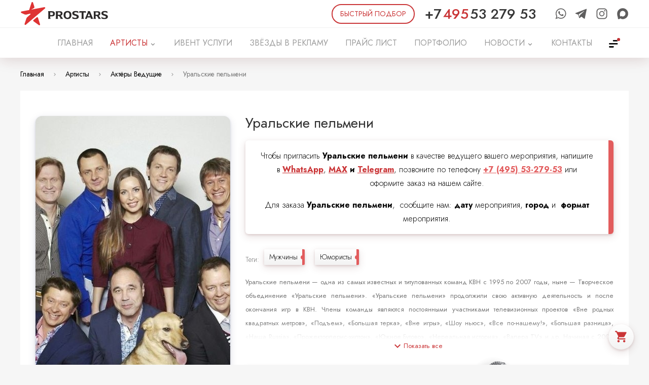

--- FILE ---
content_type: text/html; charset=UTF-8
request_url: https://prostars.org/catalog/showman/uralskie-pelmeni/
body_size: 23919
content:
<!DOCTYPE html><html lang="ru" xmlns="http://www.w3.org/1999/xhtml"><head><meta name="viewport" content="width=device-width, initial-scale=1"><meta charset="utf-8"><meta content="via-profit" name="author"/><meta content="via-profit" name="dcterms.rights"/><meta name="description" content="Официальный сайт Уральские пельмени пригласить на мероприятие, корпоратив, праздник, свадьбу, юбилей и онлайн заказать в Москве, Россия."/><meta name="keywords" content="уральские пельмени, актёры ведущие"/><meta name="theme-color" content="#de3333"><meta name="msapplication-TileColor" content="#de3333"><meta name="msapplication-config" content="/public/data/browserconfig.xml?revision=20240902160512"/><link rel="preconnect" href="https://fonts.gstatic.com"><link rel="apple-touch-icon" sizes="180x180" href="/iconsmaker/apple/180x180/apple-touch-icon.png?revision=20240902160512"><link rel="shortcut icon" href="/public/img/app-icons/favicon.ico" type="image/x-icon"><link rel="icon" type="image/png" sizes="32x32" href="/iconsmaker/desktop/32x32/favicon.png?revision=20240902160512"><link rel="icon" type="image/png" sizes="16x16" href="/iconsmaker/desktop/16x16/favicon.png?revision=20240902160512"><link rel="mask-icon" href="/public/img/app-icons/safari-pinned-tab.svg?revision=20240902160512" color="#de3333"><link rel="manifest" href="/public/data/manifest.json?revision=20240902160512"><script type="text/javascript" src="//vk.com/js/api/openapi.js?revision=20240902160512"></script><title>Официальный сайт Уральские пельмени / Актёры Ведущие</title><link rel="preconnect" href="https://fonts.googleapis.com"><link rel="preconnect" href="https://fonts.gstatic.com" crossorigin><link href="https://fonts.googleapis.com/css2?family=Jost:ital,wght@0,100;0,200;0,300;0,400;0,500;0,600;0,700;0,800;0,900;1,100;1,200;1,300;1,400;1,500;1,600;1,700;1,800;1,900&display=swap" rel="stylesheet"><link rel="stylesheet" href="/intlTelInput.css">
		<script>
			(function(w,d,s,l,i){w[l]=w[l]||[];w[l].push({'gtm.start':
			new Date().getTime(),event:'gtm.js'});var f=d.getElementsByTagName(s)[0],
			j=d.createElement(s),dl=l!='dataLayer'?'&l='+l:'';j.async=true;j.src=
			'https://www.googletagmanager.com/gtm.js?id='+i+dl;f.parentNode.insertBefore(j,f);
			})(window,document,'script','dataLayer','GTM-5J6Z9G5');
		</script>
	<link href="https://fonts.googleapis.com/icon?family=Material+Icons" rel="stylesheet"><!--[if IE 9]><script type="text/javascript" src="/files/services-files/polyfill.js"></script><![endif]--><link rel="stylesheet" href="/public/css/tables.css?revision=20240902160512"><link rel="stylesheet" href="/public/css/swiper.viewer.css?revision=20240902160512"><link rel="stylesheet" href="/public/css/swiper.css?revision=20240902160512"><link rel="stylesheet" href="/public/css/simplebar.css?revision=20240902160512"><link rel="stylesheet" href="/public/css/select2.min.css?revision=20240902160512"><link rel="stylesheet" href="/public/css/pikaday.css?revision=20240902160512"><link rel="stylesheet" href="/public/css/pikaday-material.css?revision=20240902160512"><link rel="stylesheet" href="/public/css/noty.theme.css?revision=20240902160512"><link rel="stylesheet" href="/public/css/noty.css?revision=20240902160512"><link rel="stylesheet" href="/public/css/layout.css?revision=20240902160512"><link rel="stylesheet" href="/public/css/js-splash.css?revision=20240902160512"><link rel="stylesheet" href="/public/css/js-selectbox.css?revision=20240902160512"><link rel="stylesheet" href="/public/css/forms.css?revision=20240902160512"><link rel="stylesheet" href="/public/css/fancybox.css?revision=20240902160512"><link rel="stylesheet" href="/public/css/content.css?revision=20240902160512"><link rel="stylesheet" href="/public/css/awesomplete.css?revision=20240902160512"><link rel="stylesheet" href="/public/css/_tablet.css?revision=20240902160512"><link rel="stylesheet" href="/public/css/_mobile.css?revision=20240902160512"><link rel="stylesheet" href="/modules/Blog/public/front/css/anonces-blog.css?revision=20240902160512"><link rel="stylesheet" href="/modules/Blog/public/front/css/blog.css?revision=20240902160512"><link rel="stylesheet" href="/modules/BlogDisplayCarousel/public/front/css/blogdisplaycarousel.css?revision=20240902160512"><link rel="stylesheet" href="/modules/Callme/public/front/css/callme.css?revision=20240902160512"><link rel="stylesheet" href="/modules/Catalog/public/front/css/catalog.css?revision=20240902160512"><link rel="stylesheet" href="/modules/Catalog/public/front/css/nouislider.css?revision=20240902160512"><link rel="stylesheet" href="/modules/CatalogOnMainPageItems/public/front/css/catalog-on-main-page.css?revision=20240902160512"><link rel="stylesheet" href="/modules/Contact/public/front/css/contact.css?revision=20240902160512"><link rel="stylesheet" href="/modules/AboutCompany/public/front/css/aboutcompany.css?revision=20240902160512"><link rel="stylesheet" href="/modules/Feedback/public/front/css/feedback.css?revision=20240902160512"><link rel="stylesheet" href="/modules/GoogleCustomSearch/public/front/css/google-search.css?revision=20240902160512"><link rel="stylesheet" href="/modules/ImageGallery/public/front/css/image-gallery.css?revision=20240902160512"><link rel="stylesheet" href="/modules/ImagesSlider/public/front/css/images-slider.css?revision=20240902160512"><link rel="stylesheet" href="/modules/News/public/front/css/news-anonces-module.css?revision=20240902160512"><link rel="stylesheet" href="/modules/News/public/front/css/news.css?revision=20240902160512"><link rel="stylesheet" href="/modules/NewsSlider/public/front/css/news-slider.css?revision=20240902160512"><link rel="stylesheet" href="/modules/PriceList/public/front/css/zzz-pricelist.css?revision=20240902160512"><link rel="stylesheet" href="/modules/PromoBlocks/public/front/css/promo-blocks-template-1.css?revision=20240902160512"><link rel="stylesheet" href="/modules/PromoBlocks/public/front/css/promo-blocks-template-2.css?revision=20240902160512"><link rel="stylesheet" href="/modules/PromoBlocks/public/front/css/promo-blocks-template-3.css?revision=20240902160512"><link rel="stylesheet" href="/modules/PromoBlocks/public/front/css/promo-blocks-template-4.css?revision=20240902160512"><link rel="stylesheet" href="/modules/PromoBlocks/public/front/css/promo-blocks-template-5.css?revision=20240902160512"><link rel="stylesheet" href="/modules/PromoBlocks/public/front/css/promo-blocks-template-6.css?revision=20240902160512"><link rel="stylesheet" href="/modules/PromoBlocks/public/front/css/promo-blocks-template-7.css?revision=20240902160512"><link rel="stylesheet" href="/modules/Rekl/public/front/css/rekl-template-1.css?revision=20240902160512"><link rel="stylesheet" href="/modules/Rekl/public/front/css/rekl-template-2.css?revision=20240902160512"><link rel="stylesheet" href="/modules/Rekl/public/front/css/rekl-template-3.css?revision=20240902160512"><link rel="stylesheet" href="/modules/SeoCatalog/public/front/css/scatalog.css?revision=20240902160512"><link rel="stylesheet" href="/modules/Shop/public/front/css/shop.css?revision=20240902160512"><link rel="stylesheet" href="/modules/ShopOnMainPageItems/public/front/css/shop-on-main-page.css?revision=20240902160512"><link rel="stylesheet" href="/modules/TextBlock/public/front/css/text-block.css?revision=20240902160512"><meta property="fb:app_id" content="2480346302253223"/><meta property="og:title" content="Официальный сайт Уральские пельмени / Актёры Ведущие"/><meta property="og:description" content=""/><meta property="og:type" content="website" /><meta property="og:url" content="https://prostars.org/catalog/showman/uralskie-pelmeni/" /><meta property="og:image" content="https://prostars.org/files/catalog/items/4/530x800/244/5d9eec5e7c1f1.png" /><link rel="image_src" href="https://prostars.org/files/catalog/items/4/530x800/244/5d9eec5e7c1f1.png" /><script type="application/ld+json">{"@context":"https:\/\/schema.org","@type":"Product","name":"\u0410\u041a\u0422\u0401\u0420\u042b | \u0412\u0415\u0414\u0423\u0429\u0418\u0415 \u0423\u0440\u0430\u043b\u044c\u0441\u043a\u0438\u0435 \u043f\u0435\u043b\u044c\u043c\u0435\u043d\u0438","description":"\u0423\u0440\u0430\u043b\u044c\u0441\u043a\u0438\u0435 \u043f\u0435\u043b\u044c\u043c\u0435\u043d\u0438 \u2014 \u043e\u0434\u043d\u0430 \u0438\u0437 \u0441\u0430\u043c\u044b\u0445 \u0438\u0437\u0432\u0435\u0441\u0442\u043d\u044b\u0445 \u0438 \u0442\u0438\u0442\u0443\u043b\u043e\u0432\u0430\u043d\u043d\u044b\u0445 \u043a\u043e\u043c\u0430\u043d\u0434 \u041a\u0412\u041d \u0441 1995 \u043f\u043e 2007 \u0433\u043e\u0434\u044b, \u043d\u044b\u043d\u0435 \u2014 \u0422\u0432\u043e\u0440\u0447\u0435\u0441\u043a\u043e\u0435 \u043e\u0431\u044a\u0435\u0434\u0438\u043d\u0435\u043d\u0438\u0435 \u00ab\u0423\u0440\u0430\u043b\u044c\u0441\u043a\u0438\u0435 \u043f\u0435\u043b\u044c\u043c\u0435\u043d\u0438\u00bb.\r\u00ab\u0423\u0440\u0430\u043b\u044c\u0441\u043a\u0438\u0435 \u043f\u0435\u043b\u044c\u043c\u0435\u043d\u0438\u00bb \u043f\u0440\u043e\u0434\u043e\u043b\u0436\u0438\u043b\u0438 \u0441\u0432\u043e\u044e \u0430\u043a\u0442\u0438\u0432\u043d\u0443\u044e \u0434\u0435\u044f\u0442\u0435\u043b\u044c\u043d\u043e\u0441\u0442\u044c \u0438 \u043f\u043e\u0441\u043b\u0435 \u043e\u043a\u043e\u043d\u0447\u0430\u043d\u0438\u044f \u0438\u0433\u0440 \u0432 \u041a\u0412\u041d. \u0427\u043b\u0435\u043d\u044b \u043a\u043e\u043c\u0430\u043d\u0434\u044b \u044f\u0432\u043b\u044f\u044e\u0442\u0441\u044f \u043f\u043e\u0441\u0442\u043e\u044f\u043d\u043d\u044b\u043c\u0438 \u0443\u0447\u0430\u0441\u0442\u043d\u0438\u043a\u0430\u043c\u0438 \u0442\u0435\u043b\u0435\u0432\u0438\u0437\u0438\u043e\u043d\u043d\u044b\u0445 \u043f\u0440\u043e\u0435\u043a\u0442\u043e\u0432 \u00ab\u0412\u043d\u0435 \u0440\u043e\u0434\u043d\u044b\u0445 \u043a\u0432\u0430\u0434\u0440\u0430\u0442\u043d\u044b\u0445 \u043c\u0435\u0442\u0440\u043e\u0432\u00bb, \u00ab\u041f\u043e\u0434\u044a\u0435\u043c\u00bb, \u00ab\u0411\u043e\u043b\u044c\u0448\u0430\u044f \u0442\u0435\u0440\u043a\u0430\u00bb, \u00ab\u0412\u043d\u0435 \u0438\u0433\u0440\u044b\u00bb, \u00ab\u0428\u043e\u0443 \u043d\u044c\u044e\u0441\u00bb, \u00ab\u0412\u0441\u0435 \u043f\u043e-\u043d\u0430\u0448\u0435\u043c\u0443!\u00bb, \u00ab\u0411\u043e\u043b\u044c\u0448\u0430\u044f \u0440\u0430\u0437\u043d\u0438\u0446\u0430\u00bb, \u00ab\u041d\u0430\u0448\u0430 Russia\u00bb, \u00ab\u041f\u0440\u043e\u0436\u0435\u043a\u0442\u043e\u0440\u043f\u0435\u0440\u0438\u0441-\u0445\u0438\u043b\u0442\u043e\u043d\u00bb, \u00ab\u042e\u0436\u043d\u043e\u0435 \u0411\u0443\u0442\u043e\u0432\u043e\u00bb, \u00ab\u041d\u0435\u0440\u0435\u0430\u043b\u044c\u043d\u0430\u044f \u0438\u0441\u0442\u043e\u0440\u0438\u044f\u00bb, \u00ab\u0412\u0430\u043b\u0435\u0440\u0430 TV\u00bb \u0438 \u0434\u0440.\r\u041d\u0430\u0447\u0438\u043d\u0430\u044f \u0441 2009 \u0433\u043e\u0434\u0430 \u00ab\u0423\u0440\u0430\u043b\u044c\u0441\u043a\u0438\u0435 \u043f\u0435\u043b\u044c\u043c\u0435\u043d\u0438\u00bb \u043f\u0440\u0435\u0434\u0441\u0442\u0430\u0432\u043b\u044f\u044e\u0442 \u0441\u043e\u0431\u0441\u0442\u0432\u0435\u043d\u043d\u043e\u0435 \u044e\u043c\u043e\u0440\u0438\u0441\u0442\u0438\u0447\u0435\u0441\u043a\u043e\u0435 \u0448\u043e\u0443 \u043d\u0430 \u0442\u0435\u043b\u0435\u043a\u0430\u043d\u0430\u043b\u0435 \u0421\u0422\u0421. \u0418\u0441\u043a\u0440\u043e\u043c\u0435\u0442\u043d\u044b\u0439 \u0438 \u0434\u043e\u0431\u0440\u044b\u0439 \u044e\u043c\u043e\u0440 \u00ab\u0423\u0440\u0430\u043b\u044c\u0441\u043a\u0438\u0445 \u043f\u0435\u043b\u044c\u043c\u0435\u043d\u0435\u0439\u00bb \u0431\u044b\u043b \u0432\u044b\u0441\u043e\u043a\u043e \u043e\u0446\u0435\u043d\u0435\u043d \u0424\u043e\u043d\u0434\u043e\u043c \u00ab\u0410\u043a\u0430\u0434\u0435\u043c\u0438\u044f \u0420\u043e\u0441\u0441\u0438\u0439\u0441\u043a\u043e\u0433\u043e \u0442\u0435\u043b\u0435\u0432\u0438\u0434\u0435\u043d\u0438\u044f\u00bb, \u0431\u043b\u0430\u0433\u043e\u0434\u0430\u0440\u044f \u0447\u0435\u043c\u0443 \u0432 2013 \u0433\u043e\u0434\u0443 \u043a\u043e\u043c\u0430\u043d\u0434\u0430 \u043f\u043e\u043b\u0443\u0447\u0438\u043b\u0430 \u043f\u0440\u0435\u0441\u0442\u0438\u0436\u043d\u0443\u044e \u043c\u0435\u0436\u0434\u0443\u043d\u0430\u0440\u043e\u0434\u043d\u0443\u044e \u0442\u0435\u043b\u0435\u043d\u0430\u0433\u0440\u0430\u0434\u0443 \u00ab\u0422\u042d\u0424\u0418-\u0421\u043e\u0434\u0440\u0443\u0436\u0435\u0441\u0442\u0432\u043e\u00bb. \u041b\u0435\u0442\u043e\u043c \u044d\u0442\u043e\u0433\u043e \u0436\u0435 \u0433\u043e\u0434\u0430 Forbes \u0432\u043a\u043b\u044e\u0447\u0438\u043b \u00ab\u0423\u0440\u0430\u043b\u044c\u0441\u043a\u0438\u0445 \u043f\u0435\u043b\u044c\u043c\u0435\u043d\u0435\u0439\u00bb \u0432 \u0440\u0435\u0439\u0442\u0438\u043d\u0433 \u00ab50 \u0433\u043b\u0430\u0432\u043d\u044b\u0445 \u0440\u043e\u0441\u0441\u0438\u0439\u0441\u043a\u0438\u0445 \u0437\u043d\u0430\u043c\u0435\u043d\u0438\u0442\u043e\u0441\u0442\u0435\u0439 \u2014 2013\u00bb.\r\u0421\u043c\u0435\u0448\u043d\u044b\u0435 \u0438 \u0441\u043c\u0435\u043b\u044b\u0435, \u0437\u0430\u0431\u0430\u0432\u043d\u044b\u0435 \u0438 \u043d\u0435\u043f\u0440\u0435\u0434\u0441\u043a\u0430\u0437\u0443\u0435\u043c\u044b\u0435, \u0432\u0441\u0435\u0433\u0434\u0430 \u0440\u0430\u0437\u043d\u044b\u0435, \u043d\u043e \u043d\u0435\u0438\u0437\u043c\u0435\u043d\u043d\u043e \u044f\u0440\u043a\u0438\u0435 \u0447\u0435\u043c\u043f\u0438\u043e\u043d\u044b \u00ab\u0428\u043e\u0443 \u201c\u0423\u0440\u0430\u043b\u044c\u0441\u043a\u0438\u0435 \u041f\u0435\u043b\u044c\u043c\u0435\u043d\u0438\u201d\u00bb \u0437\u0430\u0436\u0438\u0433\u0430\u044e\u0442 \u043d\u0430 \u0421\u0422\u0421! \u0412\u0435\u0441\u0435\u043b\u044b\u0435 \u043f\u0430\u0440\u043d\u0438 \u043d\u0435 \u0434\u0430\u0434\u0443\u0442 \u0441\u043e\u0441\u043a\u0443\u0447\u0438\u0442\u044c\u0441\u044f \u0438 \u043f\u043e\u0434\u0430\u0440\u044f\u0442 \u043e\u0442\u043b\u0438\u0447\u043d\u043e\u0435 \u043d\u0430\u0441\u0442\u0440\u043e\u0435\u043d\u0438\u0435 \u0432\u0441\u0435\u0439 \u0441\u0435\u043c\u044c\u0435. \u0423 \u044e\u043c\u043e\u0440\u0430 \u00ab\u0423\u0440\u0430\u043b\u044c\u0441\u043a\u0438\u0445 \u041f\u0435\u043b\u044c\u043c\u0435\u043d\u0435\u0439\u00bb \u043d\u0435\u0442 \u0432\u043e\u0437\u0440\u0430\u0441\u0442\u043d\u044b\u0445 \u043e\u0433\u0440\u0430\u043d\u0438\u0447\u0435\u043d\u0438\u0438?, \u043e\u043d\u0438 \u0438\u0437\u0431\u0435\u0433\u0430\u044e\u0442 \u00ab\u0448\u0443\u0442\u043e\u043a \u043d\u0438\u0436\u0435 \u043f\u043e\u044f\u0441\u0430\u00bb. \u041a\u043e\u043c\u0435\u0434\u0438\u0439\u043d\u044b\u0435 \u0448\u043e\u0443 \u0432\u043a\u043b\u044e\u0447\u0430\u044e\u0442 \u0432 \u0441\u0435\u0431\u044f \u043a\u0430\u043a \u0441\u0430\u043c\u043e\u0441\u0442\u043e\u044f\u0442\u0435\u043b\u044c\u043d\u044b\u0435 \u0441\u0446\u0435\u043d\u0438\u0447\u0435\u0441\u043a\u0438\u0435 \u0438\u0441\u0442\u043e\u0440\u0438\u0438, \u0442\u0430\u043a \u0438 \u0438\u043c\u043f\u0440\u043e\u0432\u0438\u0437\u0430\u0446\u0438\u0438 \u0441 \u0437\u0430\u043b\u043e\u043c, \u0430 \u0442\u0430\u043a\u0436\u0435 \u0441\u043c\u0435\u0448\u043d\u044b\u0435 \u0441\u0446\u0435\u043d\u043a\u0438 \u0441\u043e \u0437\u0432\u0435\u0437\u0434\u0430\u043c\u0438.\r\u041d\u0430 \u0441\u0435\u0433\u043e\u0434\u043d\u044f\u0448\u043d\u0438\u0439 \u0434\u0435\u043d\u044c \u00ab\u0423\u0440\u0430\u043b\u044c\u0441\u043a\u0438\u0435 \u043f\u0435\u043b\u044c\u043c\u0435\u043d\u0438\u00bb - \u044d\u0442\u043e \u043f\u043e\u043f\u0443\u043b\u044f\u0440\u043d\u043e\u0435 \u0422\u0432\u043e\u0440\u0447\u0435\u0441\u043a\u043e\u0435 \u043e\u0431\u044a\u0435\u0434\u0438\u043d\u0435\u043d\u0438\u0435, \u0438\u043c\u0435\u044e\u0449\u0435\u0435 \u043e\u0434\u043d\u043e\u0438\u043c\u0435\u043d\u043d\u043e\u0435 \u0448\u043e\u0443.\r\u041e\u043d\u0438 \u043d\u0435 \u043f\u043e\u0445\u043e\u0436\u0438 \u043d\u0438 \u043d\u0430 \u043a\u043e\u0433\u043e!\u0423 \u043d\u0438\u0445 \u0441\u0432\u043e\u0439 \u0444\u043e\u0440\u043c\u0430\u0442 \u0438 \u0441\u0432\u043e\u044f \u043f\u043e\u0434\u0430\u0447\u0430 \u043c\u0430\u0442\u0435\u0440\u0438\u0430\u043b\u0430 \u0441\u043e \u0441\u0446\u0435\u043d\u044b. \u041e\u043d\u0438 \u043d\u0435\u043f\u0440\u0435\u0434\u0441\u043a\u0430\u0437\u0443\u0435\u043c\u044b \u0438 \u0443\u0434\u0438\u0432\u043b\u044f\u044e\u0442 \u0437\u0440\u0438\u0442\u0435\u043b\u044f \u043f\u0440\u0438 \u043a\u0430\u0436\u0434\u043e\u0439 \u0432\u0441\u0442\u0440\u0435\u0447\u0435.","url":"https:\/\/prostars.org\/catalog\/showman\/uralskie-pelmeni\/","category":"\u0410\u041a\u0422\u0401\u0420\u042b | \u0412\u0415\u0414\u0423\u0429\u0418\u0415","image":["https:\/\/prostars.org\/files\/catalog\/items\/4\/530x800\/244\/5d9eec5e7c1f1.png","https:\/\/prostars.org\/files\/catalog\/items\/4\/530x800\/244\/5d9eec5eecdbc.png","https:\/\/prostars.org\/files\/catalog\/items\/4\/530x800\/244\/5d9eec5f79624.png","https:\/\/prostars.org\/files\/catalog\/items\/4\/530x800\/244\/5d9eec5fefd96.png","https:\/\/prostars.org\/files\/catalog\/items\/4\/530x800\/244\/5d9eec6069dd9.png"],"offers":{"@type":"Offer","priceCurrency":"RUB","price":"3000000.00","itemCondition":"http:\/\/schema.org\/NewCondition","availability":"http:\/\/schema.org\/InStock"},"aggregateRating":{"@type":"AggregateRating","ratingValue":3.5,"reviewCount":"2295"}}</script></head><body>        <script type="text/javascript" >
            (function(m,e,t,r,i,k,a){m[i]=m[i]||function(){(m[i].a=m[i].a||[]).push(arguments)};
            m[i].l=1*new Date();k=e.createElement(t),a=e.getElementsByTagName(t)[0],k.async=1,k.src=r,a.parentNode.insertBefore(k,a)})
            (window, document, "script", "https://mc.yandex.ru/metrika/tag.js", "ym");

            ym(56654152, "init", {
                    clickmap:true,
                    trackLinks:true,
                    accurateTrackBounce:true,
                    webvisor:true,
                    ecommerce:"dataLayer"
            });
        </script>
        <noscript><div><img src="https://mc.yandex.ru/watch/56654152" style="position:absolute; left:-9999px;" alt="" /></div></noscript>
    
        <script async src="https://www.googletagmanager.com/gtag/js?id=UA-154575235-1"></script>
        <script>
            window.dataLayer = window.dataLayer || [];
            function gtag(){dataLayer.push(arguments);}
            gtag('js', new Date());

            gtag('config', 'UA-154575235-1');
        </script>
    
        <noscript><iframe src="https://www.googletagmanager.com/ns.html?id=GTM-5J6Z9G5" height="0" width="0" style="display:none;visibility:hidden"></iframe></noscript>
    
        <script type="text/javascript">!function(){var t=document.createElement("script");t.type="text/javascript",t.async=!0,t.src="https://vk.com/js/api/openapi.js?168",t.onload=function(){VK.Retargeting.Init("VK-RTRG-519795-cjA34"),VK.Retargeting.Hit()},document.head.appendChild(t)}();</script><noscript><img src="https://vk.com/rtrg?p=VK-RTRG-519795-cjA34" style="position:fixed; left:-999px;" alt=""/></noscript>
        <script>
            !function(f,b,e,v,n,t,s)
            {if(f.fbq)return;n=f.fbq=function(){n.callMethod?
            n.callMethod.apply(n,arguments):n.queue.push(arguments)};
            if(!f._fbq)f._fbq=n;n.push=n;n.loaded=!0;n.version='2.0';
            n.queue=[];t=b.createElement(e);t.async=!0;
            t.src=v;s=b.getElementsByTagName(e)[0];
            s.parentNode.insertBefore(t,s)}(window, document,'script',
            'https://connect.facebook.net/en_US/fbevents.js');
            fbq('init', '3719744691372946');
            fbq('track', 'PageView');
            </script>
            <noscript><img height="1" width="1" style="display:none"
            src="https://www.facebook.com/tr?id=3719744691372946&ev=PageView&noscript=1" />
        </noscript>
    <div class="page-container"><div class="mobile-menu-wrapper"><div class="mobile-menu-background"></div><div class="swiper-container"><div class="swiper-wrapper"><div class="swiper-slide"><div class="mobile-menu-container"><div class="mobile-menu-inner"><div class="menu-header"><a href="#-mobile-menu-trigger" class="menu-trigger"></a></div><ul><li><a href="/" class="menu-elem  " ><span>ГЛАВНАЯ</span></a></li><li><a href="/catalog/" class="menu-elem  " ><span class="corner"></span><span>АРТИСТЫ</span></a><ul><li><a href="/catalog/artist/" class="menu-elem category-name"><span class="corner"></span><span class="text">Артисты</span></a><ul><li><a href="/catalog/artist/kavkazskaya-e-strada/" class="menu-elem category-name"><span class="corner"></span><span class="text">Кавказская эстрада</span></a></li></ul></li><li><a href="/catalog/standup/" class="menu-elem category-name"><span class="corner"></span><span class="text">StandUp комики</span></a></li><li><a href="/catalog/blogery/" class="menu-elem category-name"><span class="corner"></span><span class="text">Блогеры</span></a></li><li><a href="/catalog/showman/" class="menu-elem category-name"><span class="corner"></span><span class="text">Актёры Ведущие</span></a><ul></ul></li><li><a href="/catalog/kaver-gruppy/" class="menu-elem category-name"><span class="corner"></span><span class="text">Кавер-группы</span></a></li><li><a href="/catalog/spikery/" class="menu-elem category-name"><span class="corner"></span><span class="text">Спикеры</span></a></li><li><a href="/catalog/extra-showman/" class="menu-elem category-name"><span class="corner"></span><span class="text">Зарубежные артисты</span></a></li><li><a href="/catalog/dj/" class="menu-elem category-name"><span class="corner"></span><span class="text">DJ</span></a></li><li><a href="/catalog/arxiv/" class="menu-elem category-name"><span class="corner"></span><span class="text">АРХИВ</span></a></li></ul></li><li><a href="/ivent-uslugi/" class="menu-elem  " ><span>ИВЕНТ УСЛУГИ</span></a></li><li><a href="/zvyozdy-v-reklamu/" class="menu-elem  " ><span>ЗВЁЗДЫ В РЕКЛАМУ</span></a></li><li><a href="/prajs-list/" class="menu-elem  " ><span>ПРАЙС ЛИСТ</span></a></li><li><a href="/zakazat-vystuplenie-artistov/" class="menu-elem  " ><span>ПОРТФОЛИО</span></a></li><li><a href="/news/showbiz/" class="menu-elem  " ><span>НОВОСТИ</span></a></li><li><a href="#" class="menu-elem  -has-childs" ><span class="corner"></span><span>КОНТАКТЫ</span></a><ul class="left-submenu"><li class="submenu-elem"><a class="submenu-link menu-elem " href="/kontakty-artistov/moskva/" title="Заказать артиста в Москве" >Москва<i class="icon material-icons"></i></a></li><li class="submenu-elem"><a class="submenu-link menu-elem " href="/kontakty-artistov/ekaterinburg/" title="Заказать звезду на мероприятие в Екатеринбурге | Организовать свадьбу, звук на день рождения, сценарий на корпоратив, вечеринку, мальчишник, юбилей в Екатеринбурге" >Екатеринбург<i class="icon material-icons"></i></a></li><li class="submenu-elem"><a class="submenu-link menu-elem " href="/kontakty-artistov/krasnodar/"  >Краснодар<i class="icon material-icons"></i></a></li><li class="submenu-elem"><a class="submenu-link menu-elem " href="/kontakty-artistov/niczcza-francziya/"  >Франция<i class="icon material-icons"></i></a></li><li class="submenu-elem"><a class="submenu-link menu-elem " href="/kontakty-artistov/avtoram-prodyuseram/" title="Отправить свои промо-материалы" >Авторам: продюсерам, поэтам, исполнителям<i class="icon material-icons"></i></a></li></ul></li><li><a href="/search/" class="menu-elem  " ><span>ПОИСК</span></a></li><li><a href="/pravoobladatelyam/" class="menu-elem  " ><span>ПРАВООБЛАДАТЕЛЯМ</span></a></li><li><a href="/poleznoe/" class="menu-elem  " ><span>ПОЛЕЗНОЕ</span></a></li><li><a href="#-artist-order-trigger" class="menu-elem artist-order-trigger artist-order-btn">БЫСТРЫЙ ПОДБОР</a></li></ul><div class="contact-container"><div class="contact"><span class="icon material-icons address-icon"></span><span class="data">Москва, Минская улица 2Ж</span></div><div class="contact"><span class="icon material-icons phone-icon"></span><a class="data" href="tel:74955327953">+7 495 53 279 53</a></div><div class="contact"><span class="icon material-icons email-icon"></span><a class="data" href="mailto:ms@prostars.org">ms@prostars.org</a></div><div class="contact"><span class="icon material-icons telegram-icon"></span><a target="_blank" class="data" href="https://telegram.me/prostars_agency">Telegram</a></div><div class="contact"><span class="icon material-icons whatsapp-icon"></span><a target="_blank" class="data" href="https://api.whatsapp.com/send?phone=79055332727">WhatsApp</a></div><div class="contact"><span class="icon"><svg xmlns="http://www.w3.org/2000/svg" viewBox="0 0 512 512" width="1em" height="1em" preserveAspectRatio="xMidYMid meet"><g transform="translate(25.6,486.4) scale(0.09,-0.09)" fill="currentColor" stroke="none"><path d="M2351 5106 c-8 -10 -46 -16 -119 -21 -59 -3 -127 -12 -152 -20 -25 -8 -72 -18 -105 -24 -33 -5 -77 -17 -97 -25 -21 -9 -47 -16 -58 -16 -11 0 -37 -9 -57 -20 -21 -11 -46 -20 -55 -20 -22 0 -123 -44 -288 -125 -52 -25 -113 -57 -135 -70 -22 -14 -56 -34 -75 -45 -35 -21 -64 -39 -116 -75 -42 -28 -186 -138 -225 -171 -52 -43 -231 -224 -266 -269 -18 -22 -55 -69 -84 -105 -28 -36 -76 -103 -106 -150 -31 -47 -63 -96 -72 -110 -16 -23 -112 -217 -160 -321 -11 -25 -21 -52 -21 -60 0 -8 -7 -27 -16 -44 -8 -16 -20 -51 -26 -78 -5 -27 -16 -61 -24 -75 -8 -15 -14 -39 -14 -53 0 -15 -8 -53 -19 -85 -10 -33 -22 -98 -26 -147 -4 -53 -12 -93 -21 -101 -11 -12 -14 -73 -14 -333 0 -222 3 -322 11 -330 6 -6 16 -67 21 -135 5 -68 13 -145 19 -173 5 -27 16 -93 23 -146 8 -52 21 -117 30 -143 9 -26 16 -61 16 -79 0 -18 9 -58 20 -90 11 -31 20 -68 20 -81 0 -14 9 -48 20 -76 11 -28 20 -61 20 -73 0 -12 9 -49 19 -82 22 -68 38 -128 53 -200 6 -27 16 -68 24 -90 7 -22 19 -75 25 -119 5 -43 15 -90 20 -104 6 -15 15 -108 20 -207 12 -222 26 -274 86 -331 30 -29 55 -43 82 -48 22 -3 46 -13 55 -21 21 -21 201 -21 222 -1 8 8 36 18 62 21 26 3 70 15 97 25 28 11 55 20 61 20 11 0 135 62 213 106 42 23 167 123 200 158 14 14 33 26 44 26 11 0 64 -29 117 -65 53 -36 123 -79 156 -95 32 -17 66 -34 74 -39 79 -41 101 -51 117 -51 10 0 33 -9 51 -20 18 -11 40 -20 49 -20 10 0 53 -9 98 -20 165 -40 783 -44 905 -5 25 8 68 18 95 21 28 3 76 14 108 25 31 10 65 19 75 19 9 1 35 9 57 20 22 11 48 19 57 20 22 0 122 44 298 130 118 57 108 52 245 139 383 247 731 643 904 1031 6 14 15 32 19 40 16 26 41 84 56 125 57 160 72 208 91 280 9 39 22 99 27 135 6 36 17 72 24 81 22 24 20 835 -1 859 -8 9 -19 48 -24 87 -5 39 -13 79 -19 89 -5 10 -13 41 -17 69 -5 27 -16 67 -26 90 -10 22 -19 50 -19 63 0 12 -9 39 -20 59 -11 21 -20 44 -20 52 0 16 -15 50 -110 241 -69 140 -91 177 -191 326 -85 126 -229 289 -365 415 -64 58 -249 202 -300 233 -27 16 -71 43 -99 60 -83 52 -88 54 -155 87 -127 61 -232 104 -337 138 -16 5 -50 17 -78 26 -27 9 -75 21 -105 26 -30 5 -73 16 -95 24 -22 8 -79 17 -128 20 -54 4 -93 12 -101 21 -21 21 -528 21 -545 0z m439 -1261 c336 -61 626 -235 824 -495 46 -59 106 -153 122 -190 3 -8 14 -33 24 -55 48 -107 60 -140 84 -236 74 -301 46 -577 -89 -859 -86 -181 -277 -403 -440 -512 -80 -53 -188 -111 -241 -128 -20 -7 -48 -18 -62 -26 -15 -8 -33 -14 -41 -14 -8 0 -42 -9 -75 -19 -220 -69 -534 -50 -752 45 -83 36 -151 69 -195 96 -57 35 -67 35 -104 0 -118 -107 -239 -191 -288 -199 -46 -7 -86 29 -130 120 -124 249 -186 777 -142 1197 15 142 31 223 71 355 32 102 39 120 97 233 77 152 133 231 246 343 144 145 291 237 466 294 224 73 413 88 625 50z"/></g></svg>


</span><a target="_blank" class="data" href="https://max.ru/u/f9LHodD0cOIlGQuEgcNJwhygaHORUsUhqSEVFjJ33Dt-WmJ13XAuds5O_QY ">MAX</a></div></div><div class="pusher"></div></div></div></div><div class="swiper-slide"></div></div></div></div><div class="page-wrapper  "><div class="page-buffer"><div class="mobile-cap hide-in-desktop"><a href="#-mobile-menu-trigger" class="menu-trigger"></a><a href="/" class="logo"></a><a href="#-addon-menu" rel="nofollow" class="addon-menu-trigger" title="Дополнительное меню"></a></div><div class="cap hide-in-mobile"><div class="cap-top hide-in-mobile"><div class="cap-top-inner"><a href="/" class="logo"></a><div class="pusher"></div><a href="#-artist-order-trigger" class="artist-order-trigger artist-order-btn"><span>БЫСТРЫЙ ПОДБОР</span></a><a href="tel:+74955327953" class="phone"><span class="phone-prefix">+7</span><span class="phone-code">495</span><span class="phone-num">53 279 53</span></a><div class="social-block"><a target="_blank" class="icon" title="WhatsApp" href="https://api.whatsapp.com/send?phone=79055332727"><svg version="1.1" viewBox="0 0 512 512" width="1em" height="1em" xmlns="http://www.w3.org/2000/svg"><path fill="currentColor" d="m480 250.24c0 120.52-98.462 218.22-219.95 218.22-38.552 0-74.767-9.8611-106.29-27.129l-121.76 38.669 39.691-117.12c-20.013-32.868-31.54-71.464-31.54-112.66 0.014355-120.52 98.447-218.22 219.93-218.22 121.47 0.029263 219.92 97.717 219.92 218.24zm-219.96-183.44c-101.95 0-184.89 82.304-184.89 183.48 0 40.145 13.089 77.309 35.221 107.55l-23.081 68.119 71.026-22.57c29.217 19.166 64.176 30.327 101.72 30.327 101.95 0 184.92-82.29 184.92-183.47 0.02816-101.13-82.948-183.44-184.92-183.44zm111.08 233.71c-1.3732-2.2058-4.967-3.5502-10.343-6.238-5.3612-2.6878-31.905-15.617-36.828-17.37-4.967-1.7966-8.5608-2.7021-12.155 2.6591-3.5497 5.3612-13.892 17.399-17.063 20.992-3.1405 3.5795-6.2816 4.0322-11.672 1.3881-5.3905-2.717-22.775-8.3267-43.373-26.544-16.026-14.199-26.85-31.686-29.976-37.047-3.1704-5.3469-0.32134-8.2395 2.3521-10.898 2.4101-2.4106 5.3905-6.2524 8.0926-9.3934 2.7027-3.1113 3.5944-5.317 5.3905-8.8965 1.7679-3.5789 0.87679-6.6908-0.45275-9.3934-1.3439-2.6878-12.11-28.983-16.625-39.691-4.4844-10.693-8.9694-8.9258-12.125-8.9258-3.1405 0-6.7344-0.43839-10.328-0.43839-3.5938 0-9.4371 1.3003-14.36 6.6615-4.9234 5.3612-18.86 18.29-18.86 44.615 0 26.354 19.298 51.758 22 55.323 2.717 3.5502 37.31 59.34 92.107 80.756 54.826 21.401 54.826 14.258 64.701 13.352 9.9047-0.9055 31.905-12.928 36.375-25.404 4.4999-12.535 4.4999-23.272 3.1411-25.507z"stroke-width="55.213" /></svg></a><a target="_blank" class="icon" title="Telegram" href="https://telegram.me/prostars_agency"><svg width="1em" height="1em" version="1.1" viewBox="0 0 512 512" xmlns="http://www.w3.org/2000/svg"><path fill="currentColor" d="m22.478 254.47 110.6 41.28 42.81 137.68c2.7392 8.8176 13.522 12.077 20.678 6.2256l61.651-50.259c6.4624-5.2656 15.667-5.528 22.421-0.62559l111.2 80.731c7.6561 5.5648 18.502 1.3696 20.422-7.8816l81.458-391.83c2.096-10.106-7.8336-18.536-17.456-14.814l-453.91 175.11c-11.202 4.32-11.104 20.179 0.12959 24.389zm146.51 19.306 216.16-133.13c3.8848-2.3856 7.8816 2.8672 4.5456 5.9616l-178.39 165.82c-6.2704 5.8368-10.315 13.648-11.461 22.126l-6.0769 45.034c-0.80476 6.0128-9.2511 6.6096-10.91 0.79037l-23.371-82.12c-2.6768-9.3664 1.224-19.371 9.5088-24.485z" stroke-width="6.0472"/></svg></a><a target="_blank" class="icon" title="PROSTARS" href="https://instagram.com/mikhail.sapolovich.prostars"><svg xmlns="http://www.w3.org/2000/svg" viewBox="0 0 512 512" width="1em" height="1em"><path fill="currentColor" d="M349.33 69.33a93.62 93.62 0 0193.34 93.34v186.66a93.62 93.62 0 01-93.34 93.34H162.67a93.62 93.62 0 01-93.34-93.34V162.67a93.62 93.62 0 0193.34-93.34h186.66m0-37.33H162.67C90.8 32 32 90.8 32 162.67v186.66C32 421.2 90.8 480 162.67 480h186.66C421.2 480 480 421.2 480 349.33V162.67C480 90.8 421.2 32 349.33 32z" /><path fill="currentColor" d="M377.33 162.67a28 28 0 1128-28 27.94 27.94 0 01-28 28zM256 181.33A74.67 74.67 0 11181.33 256 74.75 74.75 0 01256 181.33m0-37.33a112 112 0 10112 112 112 112 0 00-112-112z" /></svg></a><a target="_blank" class="icon" title="MAX" href="https://max.ru/u/f9LHodD0cOIlGQuEgcNJwhygaHORUsUhqSEVFjJ33Dt-WmJ13XAuds5O_QY "><svg xmlns="http://www.w3.org/2000/svg" viewBox="0 0 512 512" width="1em" height="1em" preserveAspectRatio="xMidYMid meet"><g transform="translate(25.6,486.4) scale(0.09,-0.09)" fill="currentColor" stroke="none"><path d="M2351 5106 c-8 -10 -46 -16 -119 -21 -59 -3 -127 -12 -152 -20 -25 -8 -72 -18 -105 -24 -33 -5 -77 -17 -97 -25 -21 -9 -47 -16 -58 -16 -11 0 -37 -9 -57 -20 -21 -11 -46 -20 -55 -20 -22 0 -123 -44 -288 -125 -52 -25 -113 -57 -135 -70 -22 -14 -56 -34 -75 -45 -35 -21 -64 -39 -116 -75 -42 -28 -186 -138 -225 -171 -52 -43 -231 -224 -266 -269 -18 -22 -55 -69 -84 -105 -28 -36 -76 -103 -106 -150 -31 -47 -63 -96 -72 -110 -16 -23 -112 -217 -160 -321 -11 -25 -21 -52 -21 -60 0 -8 -7 -27 -16 -44 -8 -16 -20 -51 -26 -78 -5 -27 -16 -61 -24 -75 -8 -15 -14 -39 -14 -53 0 -15 -8 -53 -19 -85 -10 -33 -22 -98 -26 -147 -4 -53 -12 -93 -21 -101 -11 -12 -14 -73 -14 -333 0 -222 3 -322 11 -330 6 -6 16 -67 21 -135 5 -68 13 -145 19 -173 5 -27 16 -93 23 -146 8 -52 21 -117 30 -143 9 -26 16 -61 16 -79 0 -18 9 -58 20 -90 11 -31 20 -68 20 -81 0 -14 9 -48 20 -76 11 -28 20 -61 20 -73 0 -12 9 -49 19 -82 22 -68 38 -128 53 -200 6 -27 16 -68 24 -90 7 -22 19 -75 25 -119 5 -43 15 -90 20 -104 6 -15 15 -108 20 -207 12 -222 26 -274 86 -331 30 -29 55 -43 82 -48 22 -3 46 -13 55 -21 21 -21 201 -21 222 -1 8 8 36 18 62 21 26 3 70 15 97 25 28 11 55 20 61 20 11 0 135 62 213 106 42 23 167 123 200 158 14 14 33 26 44 26 11 0 64 -29 117 -65 53 -36 123 -79 156 -95 32 -17 66 -34 74 -39 79 -41 101 -51 117 -51 10 0 33 -9 51 -20 18 -11 40 -20 49 -20 10 0 53 -9 98 -20 165 -40 783 -44 905 -5 25 8 68 18 95 21 28 3 76 14 108 25 31 10 65 19 75 19 9 1 35 9 57 20 22 11 48 19 57 20 22 0 122 44 298 130 118 57 108 52 245 139 383 247 731 643 904 1031 6 14 15 32 19 40 16 26 41 84 56 125 57 160 72 208 91 280 9 39 22 99 27 135 6 36 17 72 24 81 22 24 20 835 -1 859 -8 9 -19 48 -24 87 -5 39 -13 79 -19 89 -5 10 -13 41 -17 69 -5 27 -16 67 -26 90 -10 22 -19 50 -19 63 0 12 -9 39 -20 59 -11 21 -20 44 -20 52 0 16 -15 50 -110 241 -69 140 -91 177 -191 326 -85 126 -229 289 -365 415 -64 58 -249 202 -300 233 -27 16 -71 43 -99 60 -83 52 -88 54 -155 87 -127 61 -232 104 -337 138 -16 5 -50 17 -78 26 -27 9 -75 21 -105 26 -30 5 -73 16 -95 24 -22 8 -79 17 -128 20 -54 4 -93 12 -101 21 -21 21 -528 21 -545 0z m439 -1261 c336 -61 626 -235 824 -495 46 -59 106 -153 122 -190 3 -8 14 -33 24 -55 48 -107 60 -140 84 -236 74 -301 46 -577 -89 -859 -86 -181 -277 -403 -440 -512 -80 -53 -188 -111 -241 -128 -20 -7 -48 -18 -62 -26 -15 -8 -33 -14 -41 -14 -8 0 -42 -9 -75 -19 -220 -69 -534 -50 -752 45 -83 36 -151 69 -195 96 -57 35 -67 35 -104 0 -118 -107 -239 -191 -288 -199 -46 -7 -86 29 -130 120 -124 249 -186 777 -142 1197 15 142 31 223 71 355 32 102 39 120 97 233 77 152 133 231 246 343 144 145 291 237 466 294 224 73 413 88 625 50z"/></g></svg>


</a></div></div></div><div class="cap-bottom hide-in-mobile"><div class="cap-bottom-inner"><nav id="main-menu" class="main-menu"><ul><li><a href="/"   ><span class="page-name">ГЛАВНАЯ</span></a></li><li><a href="/catalog/"  title="АРТИСТЫ | официальный сайт агентства PROSTARS" ><span class="page-name">АРТИСТЫ</span><span class="corner material-icons"></span></a><div class="submenu-catalog submenu-addon"><div class="submenu-table"><div class="submenu-cell"><div class="cell-title">Категории</div><ul class="news-headings"><li><a href="/catalog/artist/">Артисты</a></li><li><a href="/catalog/standup/">StandUp комики</a></li><li><a href="/catalog/blogery/">Блогеры</a></li><li><a href="/catalog/showman/">Актёры Ведущие</a></li><li><a href="/catalog/kaver-gruppy/">Кавер-группы</a></li><li><a href="/catalog/spikery/">Спикеры</a></li><li><a href="/catalog/extra-showman/">Зарубежные артисты</a></li><li><a href="/catalog/dj/">DJ</a></li><li><a href="/catalog/arxiv/">АРХИВ</a></li></ul></div><div class="submenu-cell last-cell"><div class="cell-title">Популярные артисты</div><div class="slider-block"><div class="-hidden swiper-container"><div class="swiper-wrapper"><div class="swiper-slide item" data-item-id="2416"><a href="/catalog/artist/tat-yana-kurtukova/" class="item-inner -with-description"><span class="item-image" style="background-image:url('/files/catalog/items/48/300x450/2416/68de58fdf3475.png')"></span><span class="item-name">Татьяна Куртукова</span></a></div><div class="swiper-slide item" data-item-id="2412"><a href="/catalog/artist/komnata-kul-tury/" class="item-inner -with-description"><span class="item-image" style="background-image:url('/files/catalog/items/48/300x450/2412/67fece786b185.png')"></span><span class="item-name">Женя Трофимов, Комната культуры</span></a></div><div class="swiper-slide item" data-item-id="2411"><a href="/catalog/artist/ay-yola-aj-jola/" class="item-inner -with-description"><span class="item-image" style="background-image:url('/files/catalog/items/48/300x450/2411/67fec82bf3155.png')"></span><span class="item-name">AY YOLA / Ай Йола</span></a></div></div></div><div class="swiper-pagination"></div></div></div></div></div></li><li><a href="/ivent-uslugi/"  title="Организация и обеспечение мероприятий в Москве и РОССИИ" ><span class="page-name">ИВЕНТ УСЛУГИ</span></a></li><li><a href="/zvyozdy-v-reklamu/"  title="ЗВЁЗДЫ В РЕКЛАМУ" ><span class="page-name">ЗВЁЗДЫ В РЕКЛАМУ</span></a></li><li><a href="/prajs-list/"  title="ПРАЙС ЛИСТ" ><span class="page-name">ПРАЙС ЛИСТ</span></a></li><li><a href="/zakazat-vystuplenie-artistov/"  title="ПОРТФОЛИО" ><span class="page-name">ПОРТФОЛИО</span></a></li><li><a href="/news/showbiz/"  title="НОВОСТИ" ><span class="page-name">НОВОСТИ</span><span class="corner material-icons"></span></a><div class="submenu-news submenu-addon"><div class="submenu-table"><div class="submenu-cell"><div class="cell-title">Теги</div><div class="tags-list"><a href="/news/?filter[tag][3280]=3280" class="tag">test</a></div></div><div class="submenu-cell last-cell"><div class="cell-title">Интересное</div><div class="block rekl-block"><div class="rekl-container rekl-module-action rekl-template-2" data-action="template2"><div class="rekl"><div class="swiper-container"><div class="swiper-wrapper"><div class="swiper-slide rekl-slide"><a href="https://prostars.org/zakazat-vystuplenie-artistov/2022/12/30/dmitrij-malikov-30-12-22-serpuxov-mo/" class="link"><span class="img" style="background-image:url('/files/reklBlocks/2/dmitriy-malikov-prostars-2.jpg');"></span><span class="info"><span class="title">Дмитрий Маликов | 30.12.22. | Серпухов МО</span><span class="description">30 декабря 2022 года в городе Серпухов мы организовали выступление народного артиста Российской Федерации Дмитрия Маликова на новогоднем корпоративном мероприятии</span></span></a></div><div class="swiper-slide rekl-slide"><a href="https://prostars.org/zakazat-vystuplenie-artistov/2022/12/22/gruppa-plazma-22-12-22-novosibirsk/" class="link"><span class="img" style="background-image:url('/files/reklBlocks/2/gruppa-plazma-prostars-3.jpg');"></span><span class="info"><span class="title">группа PLAZMA | 22.12.22. | Новосибирск</span><span class="description">22 декабря 2022 года в комплексе Сосновый Бор мы организовали выступление легендарной группы 2000-х PLAZMA на корпоративном мероприятии Маслодельного комбината Чановский</span></span></a></div><div class="swiper-slide rekl-slide"><a href="https://prostars.org/zakazat-vystuplenie-artistov/2022/10/07/stas-p-exa-07-10-22-grodno-belarus/" class="link"><span class="img" style="background-image:url('/files/reklBlocks/2/Stas-pyekha-grodno-071022-prostars.jpg');"></span><span class="info"><span class="title">Стас Пьеха | 07.10.22. | Гродно, БЕЛАРУСЬ</span><span class="description">7 октября 2022 года в помещении городской Филармонии города Гродно мы организовали выступление талантливого певца Стаса Пьехи на юбилее Гродненского мясокомбината</span></span></a></div><div class="swiper-slide rekl-slide"><a href="https://prostars.org/zakazat-vystuplenie-artistov/2021/09/10/valerij-syutkin-10-09-21-sankt-peterburg1/" class="link"><span class="img" style="background-image:url('/files/reklBlocks/2/valeriy-syutkin-prostars.jpg');"></span><span class="info"><span class="title">Валерий Сюткин | 10.09.21. | Санкт-Петербург</span><span class="description">10 сентября 2021 года в городе Санкт-Петербург мы организовали выступление Валерия Сюткина и Сюткин Бэнд на праздновании 90-летия ВНИИ Галургии </span></span></a></div><div class="swiper-slide rekl-slide"><a href="https://prostars.org/zakazat-vystuplenie-artistov/2021/09/02/stas-starovoyrov-02-09-21-chelyabinsk/" class="link"><span class="img" style="background-image:url('/files/reklBlocks/2/stas-starovoytov-prostars.jpg');"></span><span class="info"><span class="title">Стас Старовойтов | 02.09.21. | Челябинск</span><span class="description">2 сентября 2021 года в городе Челябинск мы организовали искрометное выступление резидента StandUp show Стаса Старовойтова на частном мероприятии </span></span></a></div><div class="swiper-slide rekl-slide"><a href="https://prostars.org/zakazat-vystuplenie-artistov/2021/08/21/vera-brezhneva-ekaterinburg-21-08-21/" class="link"><span class="img" style="background-image:url('/files/reklBlocks/2/vera-brezhneva-misha-slesar-ura-ru.jpg');"></span><span class="info"><span class="title">Вера Брежнева | 21.08.21. | Екатеринбург</span><span class="description">21 августа 2021 года в городе Екатеринбург прошло празднование 15-го дня рождения новостного агентства URA.NEWS. Главным сюрпризом стало выступление легендарной участницы проекта ВИА ГРА, певицы и актрисы Веры Брежневой</span></span></a></div><div class="swiper-slide rekl-slide"><a href="https://prostars.org/zakazat-vystuplenie-artistov/2021/06/25/gayazov-brother-25-06-21-novovoronezh/" class="link"><span class="img" style="background-image:url('/files/reklBlocks/2/gayazov%24-brother%24-250621-yunost-atomgrada.jpg');"></span><span class="info"><span class="title">GAYAZOV$ BROTHER$ | 25.06.21. | Нововоронеж</span><span class="description">25 июня 2021 года в городе-спутнике Нововоронежской АЭС прошел общегородской бал выпускников «Юность Атомграда». Главным подарком выпускникам стало выступление музыкального дуэта GAYAZOV$ BROTHER$</span></span></a></div></div></div></div></div></div><div class="block"><a class="simple-link" href="/news/2026/01/20/tat-yana-bulanova-pol-696fd0b40d9ac/">Татьяна Буланова получила благодарность от Следственного комитета РФ</a><div class="simple-text">							Татьяна Буланова рассказала, что приобрела признательность от председателя Следственного комитета России Александра Бастрыкина. Артистка показала в соцсетях фото грамоты</div></div><div class="block"><a class="simple-link" href="/news/2026/01/20/koncert2-mechtaj-696fc2a227861/">«Концерт2» «Мечтай. Люби. Танцуй» согрел сердца в середине зимы</a><div class="simple-text">							Общий концерт Амарии и Анатолия Мошковича «Размешивай. Обожай</div></div><div class="block"><a class="simple-link" href="/news/2026/01/20/yubilej-gazovoj-atak-696fb491e5093/">Юбилей «Газовой атаки» отметят с голосом и образом Юрия Хоя</a><div class="simple-text">							Концерт памяти Юрия «Хоя» Клинских состоится в клубе VK Stadium 5 декабря 2026 года. Мемориальный фестиваль будет приноровлен к 30-летию альбома «Раздела Газа» «Газовая атака»</div></div><div class="block"><a class="simple-link" href="/news/2026/01/20/istovoe-neistovoe-696fb4a92ae5e/">«Истовое/Неистовое» христианство в Африке: выставка современного искусства открылась в Институте востоковедения РАН</a><div class="simple-text">							Изобретение выставки нынешного африканского художества «Настоящая/Бешеная» произошло в ВУЗе востоковедения Русской академии уроков 19 января 2026 года. Пролог посвящена парадоксу христианской веры в Африке, так что явление намеренно подогнали к дню Крещения Господня</div></div><div class="block"><a class="simple-link" href="/news/2026/01/20/lolita-milyavskaya-poz-696fa682197ce/">Лолита Милявская поздравит с женским днем в Tau</a><div class="simple-text">							Индивидуальный концерт Лолиты Милявской состоится 7 марта 2026 года в клубе Tau. В преддверии Интернационального бабского дня исполнительница отрекомендует собственные наилучшие песни</div></div></div></div></div></li><li><a href="/kontakty-artistov/"  title="КОНТАКТЫ агентства PROSTARS" ><span class="page-name">КОНТАКТЫ</span></a></li></ul></nav><a href="#-addon-menu" rel="nofollow" class="addon-menu-trigger" title="Дополнительное меню"></a></div></div></div><div class="addon-menu-wrapper"><div class="addon-menu-background"></div><div class="swiper-container"><div class="swiper-wrapper"><div class="swiper-slide"></div><div class="swiper-slide"><nav id="addon-menu"><div class="addon-menu-overlay"></div><div class="addon-menu-inner"><div class="addon-menu-logo"></div><div class="addom-menu" data-simplebar="init"><ul><li><a href="/kontakty-artistov/" title="КОНТАКТЫ агентства PROSTARS" ><span class="page-name">КОНТАКТЫ</span></a></li><li><a href="/catalog/artisty-i-vedushhie-na-svad-bu/"><span class="page-name">АРТИСТЫ и ВЕДУЩИЕ на СВАДЬБУ 2026</span></a></li><li><a href="/catalog/artisty-na-den-goroda-dlya-molodyozhi/"><span class="page-name">День Города 2026 для молодёжи</span></a></li><li><a href="/catalog/den-goroda-dlya-35---50-let/"><span class="page-name">День города 2026 для 35 - 50 лет</span></a></li><li><a href="/catalog/den-goroda-dlya-zreloj-auditorii/"><span class="page-name">День города 2026 для зрелой аудитории</span></a></li><li><a href="/catalog/artisty-na-den-neftyanika/"><span class="page-name">Артисты на День работника нефтегазовой промышленности 2026</span></a></li><li><a href="/catalog/artisty-na-novogodnij-korporativ-do-35-let/"><span class="page-name">Новый 2026 Год для молодой аудитории</span></a></li><li><a href="/catalog/artisty-na-ng-korporativ-do-45/"><span class="page-name">Новый 2026 Год для зрелой аудитории</span></a></li><li><a href="/catalog/top-artisty-s-gonorarom-ot-5-mln-rub/"><span class="page-name">ТОП Артисты от 5 млн</span></a></li><li><a href="/catalog/top-artisty-ot-3-mln/"><span class="page-name">Артисты от 3 до 5 млн</span></a></li><li><a href="/catalog/artisty-do-2-m/"><span class="page-name">Артисты от 1 до 3 млн</span></a></li><li><a href="/catalog/artisty-do-1-mln/"><span class="page-name">Артисты до 1 млн</span></a></li></ul></div></div></nav></div></div></div></div><div class="block-header"><div class="center block-header-center"><ul class="bread-crumbs-block" itemscope itemtype="http://schema.org/BreadcrumbList"><li itemprop="itemListElement" itemscope itemtype="http://schema.org/ListItem"><a href="/" title="Главная" itemprop="item"><span class="crumb home" itemprop="name">Главная</span><meta itemprop="position" content="0"/></a></li><li><span class="material-icons crumb-arrow"></span></li><li itemprop="itemListElement" itemscope itemtype="http://schema.org/ListItem"><a href="/catalog/" title="Артисты" itemprop="item"><span class="crumb" itemprop="name">Артисты</span><meta itemprop="position" content="1"/></a></li><li><span class="material-icons crumb-arrow"></span></li><li itemprop="itemListElement" itemscope itemtype="http://schema.org/ListItem"><a href="/catalog/showman/" title="Актёры Ведущие" itemprop="item"><span class="crumb" itemprop="name">Актёры Ведущие</span><meta itemprop="position" content="2"/></a></li><li><span class="material-icons crumb-arrow"></span></li><li itemprop="itemListElement" itemscope itemtype="http://schema.org/ListItem"><span itemprop="item" class="active"><span class="crumb" itemprop="name">Уральские пельмени</span><meta itemprop="position" content="3"/></span></li></ul></div></div><div class="content"><div class="content-inner center"><div class="content-columns"><div class="content-column column-center"><div class="catalog-item-page catalog catalog-module-action catalog-item-status-normal" data-action="itemPage" data-item-name="Уральские пельмени" data-item-id="244" data-item-price="3000000.00" data-item-brand-name="" data-item-category-name="Актёры Ведущие"><div class="item-data"><div class="item-image"><div class="item-main-image " data-image-src="/files/catalog/items/4/530x800/244/5d9eec5e7c1f1.png" data-image-index="0"><svg class="main-image-preloader" viewBox="0 0 50 50"><circle class="path" cx="25" cy="25" r="20" fill="none" stroke-width="5"></circle></svg><div class="mobile-images-slider hide-in-desktop"><div class="swiper-container"><div class="swiper-wrapper"><div class="swiper-slide" style="background-image: url('/files/catalog/items/4/530x800/244/5d9eec5e7c1f1.png');" data-image-index="0" data-image-src="/files/catalog/items/4/530x800/244/5d9eec5e7c1f1.png"></div><div class="swiper-slide" style="background-image: url('/files/catalog/items/4/530x800/244/5d9eec5eecdbc.png');" data-image-index="1" data-image-src="/files/catalog/items/4/530x800/244/5d9eec5eecdbc.png"></div><div class="swiper-slide" style="background-image: url('/files/catalog/items/4/530x800/244/5d9eec5f79624.png');" data-image-index="2" data-image-src="/files/catalog/items/4/530x800/244/5d9eec5f79624.png"></div><div class="swiper-slide" style="background-image: url('/files/catalog/items/4/530x800/244/5d9eec5fefd96.png');" data-image-index="3" data-image-src="/files/catalog/items/4/530x800/244/5d9eec5fefd96.png"></div><div class="swiper-slide" style="background-image: url('/files/catalog/items/4/530x800/244/5d9eec6069dd9.png');" data-image-index="4" data-image-src="/files/catalog/items/4/530x800/244/5d9eec6069dd9.png"></div></div><div class="swiper-pagination"></div></div></div><img src="https://prostars.org/files/catalog/items/4/530x800/244/5d9eec5e7c1f1.png" title="Уральские пельмени" data-src="/files/catalog/items/4/530x800/244/5d9eec5e7c1f1.png" alt="Уральские пельмени"/></div><div class="item-other-images-container swiper-container hide-in-mobile"><div class="item-other-images-container-wrapper swiper-wrapper"><div class="item-other-image swiper-slide" style="background-image: url('/files/catalog/items/4/300x450/244/5d9eec5eecdbc.png');" data-image-index="1" data-image-src="/files/catalog/items/4/530x800/244/5d9eec5eecdbc.png"><img class="other-image" src="https://prostars.org/files/catalog/items/4/300x450/244/5d9eec5eecdbc.png" alt="Уральские пельмени" title="Уральские пельмени" data-src="/files/catalog/items/4/530x800/244/5d9eec5eecdbc.png"></div><div class="item-other-image swiper-slide" style="background-image: url('/files/catalog/items/4/300x450/244/5d9eec5f79624.png');" data-image-index="2" data-image-src="/files/catalog/items/4/530x800/244/5d9eec5f79624.png"><img class="other-image" src="https://prostars.org/files/catalog/items/4/300x450/244/5d9eec5f79624.png" alt="Уральские пельмени" title="Уральские пельмени" data-src="/files/catalog/items/4/530x800/244/5d9eec5f79624.png"></div><div class="item-other-image swiper-slide" style="background-image: url('/files/catalog/items/4/300x450/244/5d9eec5fefd96.png');" data-image-index="3" data-image-src="/files/catalog/items/4/530x800/244/5d9eec5fefd96.png"><img class="other-image" src="https://prostars.org/files/catalog/items/4/300x450/244/5d9eec5fefd96.png" alt="Уральские пельмени" title="Уральские пельмени" data-src="/files/catalog/items/4/530x800/244/5d9eec5fefd96.png"></div><div class="item-other-image swiper-slide" style="background-image: url('/files/catalog/items/4/300x450/244/5d9eec6069dd9.png');" data-image-index="4" data-image-src="/files/catalog/items/4/530x800/244/5d9eec6069dd9.png"><img class="other-image" src="https://prostars.org/files/catalog/items/4/300x450/244/5d9eec6069dd9.png" alt="Уральские пельмени" title="Уральские пельмени" data-src="/files/catalog/items/4/530x800/244/5d9eec6069dd9.png"></div></div></div><div class="item-note-info"></div></div><div class="item-attributes"><h1 class="item-name">Уральские пельмени</h1><div class="item-data-area"><div class="item-info content-block"><p style="text-align:center">Чтобы пригласить&nbsp;<strong>Уральские пельмени</strong>&nbsp;в качестве ведущего вашего&nbsp;мероприятия, напишите в&nbsp;<strong><a href="https://api.whatsapp.com/send?phone=79055332727&amp;text=%D0%94%D0%BE%D0%B1%D1%80%D1%8B%D0%B9%20%D0%B4%D0%B5%D0%BD%D1%8C%2C%20%D0%B8%D0%BD%D1%82%D0%B5%D1%80%D0%B5%D1%81%D1%83%D0%B5%D1%82%20%D0%A3%D1%80%D0%B0%D0%BB%D1%8C%D1%81%D0%BA%D0%B8%D0%B5%20%D0%BF%D0%B5%D0%BB%D1%8C%D0%BC%D0%B5%D0%BD%D0%B8.%20%D0%9C%D0%B5%D0%BD%D1%8F%20%D0%B7%D0%BE%D0%B2%D1%83%D1%82%20">WhatsApp</a></strong>,&nbsp;<strong><a href="https://max.ru/u/f9LHodD0cOIlGQuEgcNJwhygaHORUsUhqSEVFjJ33Dt-WmJ13XAuds5O_QY">MAX</a>&nbsp;и&nbsp;<a href="https://telegram.me/prostars_agency?text=%D0%94%D0%BE%D0%B1%D1%80%D1%8B%D0%B9%20%D0%B4%D0%B5%D0%BD%D1%8C%2C%20%D0%B8%D0%BD%D1%82%D0%B5%D1%80%D0%B5%D1%81%D1%83%D0%B5%D1%82%20%D0%A3%D1%80%D0%B0%D0%BB%D1%8C%D1%81%D0%BA%D0%B8%D0%B5%20%D0%BF%D0%B5%D0%BB%D1%8C%D0%BC%D0%B5%D0%BD%D0%B8.%20%D0%9C%D0%B5%D0%BD%D1%8F%20%D0%B7%D0%BE%D0%B2%D1%83%D1%82%20">Telegram</a></strong>,&nbsp;позвоните&nbsp;по телефону&nbsp;<strong><a href="tel:79459876543" style="color: rgb(226, 92, 93);">+7 (495) 53-279-53</a></strong>&nbsp;или оформите&nbsp;заказ на нашем сайте.</p> <p style="text-align:center">Для заказа&nbsp;<strong>Уральские пельмени</strong>,&nbsp;&nbsp;сообщите&nbsp;нам:&nbsp;<strong>дату</strong> мероприятия, <strong>город</strong> и&nbsp;&nbsp;<strong>формат</strong> мероприятия.</p> </div><div class="item-tags"><span class="tags-title">Теги:</span><a href="/catalog/?filter[tag][16]=16" class="catalog-item-tag"><span>Мужчины</span></a><a href="/catalog/?filter[tag][24]=24" class="catalog-item-tag"><span>Юмористы</span></a></div><div class="item-quick-description "><div class="quick-description-content">Уральские пельмени — одна из самых известных и титулованных команд КВН с 1995 по 2007 годы, ныне — Творческое объединение «Уральские пельмени». «Уральские пельмени» продолжили свою активную деятельность и после окончания игр в КВН. Члены команды являются постоянными участниками телевизионных проектов «Вне родных квадратных метров», «Подъем», «Большая терка», «Вне игры», «Шоу ньюс», «Все по-нашему!», «Большая разница», «Наша Russia», «Прожекторперис-хилтон», «Южное Бутово», «Нереальная история», «Валера TV» и др. Начиная с 2009 года «Уральские пельмени» представляют собственное юмористическое шоу на телеканале СТС. Искрометный и добрый юмор «Уральских пельменей» был высоко оценен Фондом «Академия Российского телевидения», благодаря чему в 2013 году команда получила престижную международную теленаграду «ТЭФИ-Содружество». Летом этого же года Forbes включил «Уральских пельменей» в рейтинг «50 главных российских знаменитостей — 2013». Смешные и смелые, забавные и непредсказуемые, всегда разные, но неизменно яркие чемпионы «Шоу “Уральские Пельмени”» зажигают на СТС! Веселые парни не дадут соскучиться и подарят отличное настроение всей семье. У юмора «Уральских Пельменей» нет возрастных ограничении?, они избегают «шуток ниже пояса». Комедийные шоу включают в себя как самостоятельные сценические истории, так и импровизации с залом, а также смешные сценки со звездами. На сегодняшний день «Уральские пельмени» - это популярное Творческое объединение, имеющее одноименное шоу. Они не похожи ни на кого!У них свой формат и своя подача материала со сцены. Они непредсказуемы и удивляют зрителя при каждой встрече.</div><a href="#" class="toggle-show-description"><span class="expand"><i class="material-icons"></i>Показать все</span><span class="collapse"><i class="material-icons"></i>Скрыть</span></a></div></div><div class="select-params"></div><div class="catalog-order-form"><form name="catalogOrderForm"><input type="hidden" name="order.itemId" value="244" /><div class="form-inner"><div class="left-side"><h3 class="title">Узнать гонорар Уральские пельмени</h3><div class="description">Оставьте заявку онлайн на стоимость выступления Уральские пельмени и мы свяжемся с вами для уточнения деталей</div><div class="field"><label for="name"><span>Ваше Имя</span><input type="text" name="order.name" placeholder="Елизавета" id="name" data-rule="required|name" value="" /></label></div><div class="field"><label for="phone"><span>Ваш телефон для связи</span><input type="text" name="order.phone" id="phone" data-rule="required" value="" /></label></div><div class="field submit-field"><input type="submit" value="Оформить заявку"/></div></div><div class="right-side"><div class="terms">Концертное агентство «ProStars»</div></div></div></form></div></div></div><div class="catalog-item-other"><div class="catalog-item-tabs-controls"><div class="tab" data-tab-index="tab-faq">Частые вопросы</div><div class="tab" data-tab-index="tab-news">Новости про Уральские пельмени</div></div><div class="catalog-item-tabs-contents"><div class="tab-content" data-simplebar="init" data-tab-index="tab-faq"><h2>Пригласите Уральские пельмени на ваше мероприятие и сделайте его незабываемым!</h2> <h3>Как заказать выступление Уральские пельмени с PROSTARS?</h3> <p>Ищете способ сделать свой корпоратив, свадьбу или юбилей по-настоящему особенным? Пригласите Уральские пельмени и подарите гостям выступление звезды! PROSTARS организует концерт «под ключ» – от переговоров с артистом до технического обеспечения мероприятия.</p> <h3>Почему выбирают PROSTARS?</h3> <p>• <strong>Прозрачные условия.</strong> Достоверная информация о гонораре Уральские пельмени, без скрытых комиссий.<br /> • <strong>Опыт и профессионализм.</strong> Более X лет работы с топовыми артистами.<br /> • <strong>Личный менеджер.</strong> Контроль всех этапов – от подписания договора до финального выступления.<br /> • <strong>Гарантированное качество.</strong> Работаем только с собственной базой проверенных технических подрядчиков.<br /> </p> <h3>Сколько стоит выступление Уральские пельмени?</h3> <p>Гонорар Уральские пельмени зависит от нескольких факторов:</p> <p>• <strong>Дата и сезонность.</strong> В новогодние праздники и корпоративный сезон стоимость выше.<br /> • <strong>Формат мероприятия.</strong> Частные вечеринки дешевле, чем масштабные фестивали.<br /> • <strong>Логистика.</strong> Включает перелеты, трансферы, проживание и технический райдер.</p> <p>Свяжитесь с PROSTARS, чтобы получить точный расчет стоимости и доступные даты.<br /> </p> <h3>Как забронировать Уральские пельмени на мероприятие?</h3> <p>1. <strong>Оставьте заявку</strong> на сайте напишите в <strong><a href="http://api.whatsapp.com/send?phone=79055332727">WhatsApp</a></strong> или позвоните нам.<br /> 2. <strong>Согласуйте детали.</strong> Мы обсудим формат, технические условия и тайминг.<br /> 3. <strong>Заключите контракт.</strong> Обеспечиваем полное юридическое сопровождение.<br /> 4. <strong>Организуем шоу.</strong> От площадки до райдера – все под контролем.<br /> </p> <h3>Заказать Уральские пельмени на свадьбу: праздник на высшем уровне</h3> <p>Только представьте: вашу свадьбу ведет Уральские пельмени. PROSTARS сделает вашу мечту реальностью.</p> <p> </p> <h3>Почему Уральские пельмени – идеальный выбор для свадьбы?</h3> <p>• Трогательная атмосфера и яркая харизма.<br /> • Эффектная подача – от живого экспромта до эксклюзивного сценария.<br /> • Индивидуальный подбор концепции под стиль вашего торжества.</p> <p>Бронируйте заранее – популярные даты раскупаются быстро.<br /> </p> <h3>Заказать Уральские пельмени на корпоратив: вдохновите свою команду</h3> <p>Хотите сплотить коллектив и зарядить его энергией? Участие Уральские пельмени станет ярким событием корпоративного сезона.</p> <p><strong>Преимущества:</strong></p> <p>• Создание эксклюзивной атмосферы для сотрудников и партнеров.<br /> • Возможность интеграции брендовых акцентов в шоу.<br /> • Высокий уровень организации: PROSTARS берет на себя всю подготовку.<br /> </p> <h3>Заказать Уральские пельмени на юбилей: персона, которая вдохновляет</h3> <p>Важная дата требует особенного акцента. Пусть Уральские пельмени станет главным подарком на вашем юбилее.</p> <p><strong>Что мы предлагаем?</strong></p> <p>• Подбор идеальной программы под аудиторию гостей.<br /> • Профессиональную координацию мероприятия.<br /> • Полное техническое сопровождение.<br /> </p> <h3>Как заказать Уральские пельмени через PROSTARS?</h3> <p>Свяжитесь с нами любым удобным способом:</p> <p>• Заполните заявку на сайте.<br /> • Напишите в <strong><a href="http://api.whatsapp.com/send?phone=79055332727">WhatsApp</a></strong><br /> • Позвоните нам по телефону.<br /> • Обсудите все детали с нашим менеджером.</p> <p><strong>Мы гарантируем:</strong></p> <p>• Прозрачные условия сотрудничества<br /> • Конфиденциальность<br /> • Соблюдение всех договоренностей<br /> • Высокий уровень организации мероприятия</p> <p><br /> Забронируйте Уральские пельмени прямо сейчас и сделайте ваше событие незабываемым!</p> </div><div class="tab-content" data-tab-index="tab-news" data-item-id="244"><div class="catalog-news-list"><h3></h3><div class="catalog-news-container"><div class="swiper-container"><div class="swiper-wrapper"><div class="swiper-slide"><div class="news-item"><a class="news-title" href="/news/2025/11/24/segodnya-65-let-armen-6923f462c3ec2/">Сегодня 65 лет Армену Григоряну</a><a class="news-image" href="/news/2025/11/24/segodnya-65-let-armen-6923f462c3ec2/"><span class="news-image-src" style="background-image: url('/files/news/post/698/900x450/34924/6923f483dc1f8.png');"></span></a><div class="news-anonce"> ИнтерМедиа воображает календарь жизненных дат и значительных событий на сегодня, завтра и послезавтра.24 ноября 2025 года, понедельник</div><div><a class="learn-more" href="/news/2025/11/24/segodnya-65-let-armen-6923f462c3ec2/">Подробнее<i class="material-icons icon"></i></a></div></div></div><div class="swiper-slide"><div class="news-item"><a class="news-title" href="/news/2025/11/23/segodnya-70-let-lyudov-6922a2e2966ee/">Сегодня 70 лет Людовико Эйнауди</a><a class="news-image" href="/news/2025/11/23/segodnya-70-let-lyudov-6922a2e2966ee/"><span class="news-image-src" style="background-image: url('/files/news/post/698/900x450/34921/6922a307f2174.png');"></span></a><div class="news-anonce"> ИнтерМедиа воображает календарь жизненных дат и значительных событий на сегодня, завтра и послезавтра.23 ноября 2025 года, антипасха</div><div><a class="learn-more" href="/news/2025/11/23/segodnya-70-let-lyudov-6922a2e2966ee/">Подробнее<i class="material-icons icon"></i></a></div></div></div><div class="swiper-slide"><div class="news-item"><a class="news-title" href="/news/2025/04/25/obyavleni-nominanti-680b6b6ae99af/">Объявлены номинанты премии ТЭФИ</a><a class="news-image" href="/news/2025/04/25/obyavleni-nominanti-680b6b6ae99af/"><span class="news-image-src" style="background-image: url('/files/news/post/640/900x450/32036/680b6ba4bc24a.png');"></span></a><div class="news-anonce"> Финалисты русской государственной тв премии ТЭФИ были объявлены 24 апреля 2025 года. Номинантов изображу в 3 категориях – «Информационное и обще-общественно-политическое предрекание», «Увеселительное проповедывание» и «Телесериалы»</div><div><a class="learn-more" href="/news/2025/04/25/obyavleni-nominanti-680b6b6ae99af/">Подробнее<i class="material-icons icon"></i></a></div></div></div><div class="swiper-slide"><div class="news-item"><a class="news-title" href="/news/2024/12/18/segodnya-40-let-filip-676264e293bae/">Сегодня 40 лет Филиппу Чижевскому</a><a class="news-image" href="/news/2024/12/18/segodnya-40-let-filip-676264e293bae/"><span class="news-image-src" style="background-image: url('/files/news/post/607/900x450/30365/676264fd6d53a.png');"></span></a><div class="news-anonce"> 18 декабря 2024 года, среда.«Уральские пельмени» изобразят «Новогоднее» в КЗ «Москва»</div><div><a class="learn-more" href="/news/2024/12/18/segodnya-40-let-filip-676264e293bae/">Подробнее<i class="material-icons icon"></i></a></div></div></div><div class="swiper-slide"><div class="news-item"><a class="news-title" href="/news/2024/12/02/segodnya-45-let-vyaches-674d4ced6ed28/">Сегодня 45 лет Вячеславу Мясникову</a><a class="news-image" href="/news/2024/12/02/segodnya-45-let-vyaches-674d4ced6ed28/"><span class="news-image-src" style="background-image: url('/files/news/post/603/900x450/30158/674d4d0e4f10b.png');"></span></a><div class="news-anonce"> 2 декабря2024 года, пн.«По ту сторону ожидания» Аки Каурисмяки посмотрят и рассмотрят в «Октябре»</div><div><a class="learn-more" href="/news/2024/12/02/segodnya-45-let-vyaches-674d4ced6ed28/">Подробнее<i class="material-icons icon"></i></a></div></div></div><div class="swiper-slide"><div class="news-item"><a class="news-title" href="/news/2024/10/31/evgenij-petrosyan-sta-67236368d81bd/">Евгений Петросян стал участником Comedy Club</a><a class="news-image" href="/news/2024/10/31/evgenij-petrosyan-sta-67236368d81bd/"><span class="news-image-src" style="background-image: url('/files/news/post/594/900x450/29712/67236375bd7ba.png');"></span></a><div class="news-anonce"> Евгений Петросян – религиозный общесоветский и российский артист, шутник и телеведущий – впервые выступит в Comedy Club на ТНТ 1 ноября 2024. Соучастниками специального выпуска программы станут также Юрий Гальцев, Геннадий Ветров и Александр Холодов «Уральские пельмени» и актёры шоу «Единожды в России»</div><div><a class="learn-more" href="/news/2024/10/31/evgenij-petrosyan-sta-67236368d81bd/">Подробнее<i class="material-icons icon"></i></a></div></div></div><div class="swiper-slide"><div class="news-item"><a class="news-title" href="/news/2024/04/11/segodnya-rodilis-ale-661719f5245e9/">Сегодня родились Алессандра Амбросио и Лиза Стэнсфилд</a><a class="news-image" href="/news/2024/04/11/segodnya-rodilis-ale-661719f5245e9/"><span class="news-image-src" style="background-image: url('/files/news/post/538/900x450/26907/66171a11da24e.png');"></span></a><div class="news-anonce"> 11 апреля 2024 года, среда.24 года актрисе Милли Олкок</div><div><a class="learn-more" href="/news/2024/04/11/segodnya-rodilis-ale-661719f5245e9/">Подробнее<i class="material-icons icon"></i></a></div></div></div><div class="swiper-slide"><div class="news-item"><a class="news-title" href="/news/2024/04/09/segodnya-45-let-al-bi-66148502c13ad/">Сегодня 45 лет Альбине Джанабаевой</a><a class="news-image" href="/news/2024/04/09/segodnya-45-let-al-bi-66148502c13ad/"><span class="news-image-src" style="background-image: url('/files/news/post/537/900x450/26862/6614852005f24.png');"></span></a><div class="news-anonce"> 9 апреля 2024 года, вторник.26 лет актрисе Эль Фаннинг</div><div><a class="learn-more" href="/news/2024/04/09/segodnya-45-let-al-bi-66148502c13ad/">Подробнее<i class="material-icons icon"></i></a></div></div></div><div class="swiper-slide"><div class="news-item"><a class="news-title" href="/news/2024/04/03/kseniya-korneva-iz-u-660d36dd24360/">Ксения Корнева из «Уральских пельменей» разорвала помолвку</a><a class="news-image" href="/news/2024/04/03/kseniya-korneva-iz-u-660d36dd24360/"><span class="news-image-src" style="background-image: url('/files/news/post/535/900x450/26783/660d36ec2b4b3.png');"></span></a><div class="news-anonce"> Участница юмористического шоу «Уральские пельмени» Ксения Корнева отменила помолвку с женихом. Разрыв стрясся во время развлечения четы в Стамбуле</div><div><a class="learn-more" href="/news/2024/04/03/kseniya-korneva-iz-u-660d36dd24360/">Подробнее<i class="material-icons icon"></i></a></div></div></div><div class="swiper-slide"><div class="news-item"><a class="news-title" href="/news/2023/12/08/trigger-stal-trium-6572f7507fa7a/">«Триггер» стал триумфатором премии ТЭФИ</a><a class="news-image" href="/news/2023/12/08/trigger-stal-trium-6572f7507fa7a/"><span class="news-image-src" style="background-image: url('/files/news/post/497/900x450/24851/6572f7779cbde.png');"></span></a><div class="news-anonce"> Первоначальная часть процедуре вручения Государственной тв премии ТЭФИ состоялась 7 декабря 2023 года в Небольшем театре. В этот вечор были названы победители в категориях «Веселительное вещание, телесериалы»</div><div><a class="learn-more" href="/news/2023/12/08/trigger-stal-trium-6572f7507fa7a/">Подробнее<i class="material-icons icon"></i></a></div></div></div></div></div><div class="slider-controls"><a href="#" class="btn btn-prev"><span></span></a><a href="#" class="btn btn-next"><span></span></a></div></div></div></div></div></div><h2>Описание</h2><div class="content-block">Уральские пельмени — одна из самых известных и титулованных команд КВН с 1995 по 2007 годы, ныне — Творческое объединение «Уральские пельмени». «Уральские пельмени» продолжили свою активную деятельность и после окончания игр в КВН. Члены команды являются постоянными участниками телевизионных проектов «Вне родных квадратных метров», «Подъем», «Большая терка», «Вне игры», «Шоу ньюс», «Все по-нашему!», «Большая разница», «Наша Russia», «Прожекторперис-хилтон», «Южное Бутово», «Нереальная история», «Валера TV» и др. Начиная с 2009 года «Уральские пельмени» представляют собственное юмористическое шоу на телеканале СТС. Искрометный и добрый юмор «Уральских пельменей» был высоко оценен Фондом «Академия Российского телевидения», благодаря чему в 2013 году команда получила престижную международную теленаграду «ТЭФИ-Содружество». Летом этого же года Forbes включил «Уральских пельменей» в рейтинг «50 главных российских знаменитостей — 2013». Смешные и смелые, забавные и непредсказуемые, всегда разные, но неизменно яркие чемпионы «Шоу “Уральские Пельмени”» зажигают на СТС! Веселые парни не дадут соскучиться и подарят отличное настроение всей семье. У юмора «Уральских Пельменей» нет возрастных ограничении?, они избегают «шуток ниже пояса». Комедийные шоу включают в себя как самостоятельные сценические истории, так и импровизации с залом, а также смешные сценки со звездами. На сегодняшний день «Уральские пельмени» - это популярное Творческое объединение, имеющее одноименное шоу. Они не похожи ни на кого!У них свой формат и своя подача материала со сцены. Они непредсказуемы и удивляют зрителя при каждой встрече.</div></div> </div></div></div></div><div class="page-push"></div></div></div><div class="page-footer"><div class="footer-top center"><div class="foot-columns"><div class="cell"><a href="/" class="footer-logo"></a><p class="footer-text">Напишем сценарий, разработаем оформление, придумаем активности, подберём звёздных артистов, установим звук, свет, экраны и сцену, сделаем фото- и видеоотчёт.
Более 20 лет создаём яркие мероприятия по всему миру</p></div><div class="cell hide-in-mobile"><div class="foot-title">Разделы</div><ul><li><a href="/" >ГЛАВНАЯ</a></li><li><a href="/catalog/" title="АРТИСТЫ | официальный сайт агентства PROSTARS" >АРТИСТЫ</a></li><li><a href="/ivent-uslugi/" title="Организация и обеспечение мероприятий в Москве и РОССИИ" >ИВЕНТ УСЛУГИ</a></li><li><a href="/news/" title="НОВОСТИ" >НОВОСТИ</a></li><li><a href="/kontakty-artistov/" title="КОНТАКТЫ агентства PROSTARS" >КОНТАКТЫ</a></li><li><a href="/pravoobladatelyam/" title="Прочитайте прежде, чем отправлять досудебное требование" >ПРАВООБЛАДАТЕЛЯМ</a></li></ul></div><div class="cell hide-in-mobile"><div class="foot-title">Услуги</div><ul><li><a href="/catalog/artisty-i-vedushhie-na-svad-bu/">АРТИСТЫ и ВЕДУЩИЕ на СВАДЬБУ 2026</a></li><li><a href="/catalog/artisty-na-den-goroda-dlya-molodyozhi/">День Города 2026 для молодёжи</a></li><li><a href="/catalog/den-goroda-dlya-35---50-let/">День города 2026 для 35 - 50 лет</a></li><li><a href="/catalog/den-goroda-dlya-zreloj-auditorii/">День города 2026 для зрелой аудитории</a></li><li><a href="/catalog/artisty-na-den-neftyanika/">Артисты на День работника нефтегазовой промышленности 2026</a></li><li><a href="/catalog/artisty-na-novogodnij-korporativ-do-35-let/">Новый 2026 Год для молодой аудитории</a></li><li><a href="/catalog/artisty-na-ng-korporativ-do-45/">Новый 2026 Год для зрелой аудитории</a></li><li><a href="/catalog/top-artisty-s-gonorarom-ot-5-mln-rub/">ТОП Артисты от 5 млн</a></li><li><a href="/catalog/top-artisty-ot-3-mln/">Артисты от 3 до 5 млн</a></li><li><a href="/catalog/artisty-do-2-m/">Артисты от 1 до 3 млн</a></li><li><a href="/catalog/artisty-do-1-mln/">Артисты до 1 млн</a></li></ul></div><div class="cell"><div class="foot-title hide-in-mobile">Контакты</div><div class="contact"><span class="icon material-icons address-icon"></span><span class="data">Москва, Минская улица 2Ж</span></div><div class="contact"><span class="icon material-icons phone-icon"></span><a class="data" href="tel:74955327953">+7 495 53 279 53</a></div><div class="contact"><span class="icon material-icons email-icon"></span><a class="data" href="mailto:ms@prostars.org">ms@prostars.org</a></div><div class="contact"><span class="icon"><svg width="1em" height="1em" version="1.1" viewBox="0 0 512 512" xmlns="http://www.w3.org/2000/svg"><path fill="currentColor" d="m22.478 254.47 110.6 41.28 42.81 137.68c2.7392 8.8176 13.522 12.077 20.678 6.2256l61.651-50.259c6.4624-5.2656 15.667-5.528 22.421-0.62559l111.2 80.731c7.6561 5.5648 18.502 1.3696 20.422-7.8816l81.458-391.83c2.096-10.106-7.8336-18.536-17.456-14.814l-453.91 175.11c-11.202 4.32-11.104 20.179 0.12959 24.389zm146.51 19.306 216.16-133.13c3.8848-2.3856 7.8816 2.8672 4.5456 5.9616l-178.39 165.82c-6.2704 5.8368-10.315 13.648-11.461 22.126l-6.0769 45.034c-0.80476 6.0128-9.2511 6.6096-10.91 0.79037l-23.371-82.12c-2.6768-9.3664 1.224-19.371 9.5088-24.485z" stroke-width="6.0472"/></svg></span><a target="_blank" class="data" href="https://telegram.me/prostars_agency">Telegram</a></div><div class="contact"><span class="icon"><svg xmlns="http://www.w3.org/2000/svg" viewBox="0 0 512 512" width="1em" height="1em" preserveAspectRatio="xMidYMid meet"><g transform="translate(25.6,486.4) scale(0.09,-0.09)" fill="currentColor" stroke="none"><path d="M2351 5106 c-8 -10 -46 -16 -119 -21 -59 -3 -127 -12 -152 -20 -25 -8 -72 -18 -105 -24 -33 -5 -77 -17 -97 -25 -21 -9 -47 -16 -58 -16 -11 0 -37 -9 -57 -20 -21 -11 -46 -20 -55 -20 -22 0 -123 -44 -288 -125 -52 -25 -113 -57 -135 -70 -22 -14 -56 -34 -75 -45 -35 -21 -64 -39 -116 -75 -42 -28 -186 -138 -225 -171 -52 -43 -231 -224 -266 -269 -18 -22 -55 -69 -84 -105 -28 -36 -76 -103 -106 -150 -31 -47 -63 -96 -72 -110 -16 -23 -112 -217 -160 -321 -11 -25 -21 -52 -21 -60 0 -8 -7 -27 -16 -44 -8 -16 -20 -51 -26 -78 -5 -27 -16 -61 -24 -75 -8 -15 -14 -39 -14 -53 0 -15 -8 -53 -19 -85 -10 -33 -22 -98 -26 -147 -4 -53 -12 -93 -21 -101 -11 -12 -14 -73 -14 -333 0 -222 3 -322 11 -330 6 -6 16 -67 21 -135 5 -68 13 -145 19 -173 5 -27 16 -93 23 -146 8 -52 21 -117 30 -143 9 -26 16 -61 16 -79 0 -18 9 -58 20 -90 11 -31 20 -68 20 -81 0 -14 9 -48 20 -76 11 -28 20 -61 20 -73 0 -12 9 -49 19 -82 22 -68 38 -128 53 -200 6 -27 16 -68 24 -90 7 -22 19 -75 25 -119 5 -43 15 -90 20 -104 6 -15 15 -108 20 -207 12 -222 26 -274 86 -331 30 -29 55 -43 82 -48 22 -3 46 -13 55 -21 21 -21 201 -21 222 -1 8 8 36 18 62 21 26 3 70 15 97 25 28 11 55 20 61 20 11 0 135 62 213 106 42 23 167 123 200 158 14 14 33 26 44 26 11 0 64 -29 117 -65 53 -36 123 -79 156 -95 32 -17 66 -34 74 -39 79 -41 101 -51 117 -51 10 0 33 -9 51 -20 18 -11 40 -20 49 -20 10 0 53 -9 98 -20 165 -40 783 -44 905 -5 25 8 68 18 95 21 28 3 76 14 108 25 31 10 65 19 75 19 9 1 35 9 57 20 22 11 48 19 57 20 22 0 122 44 298 130 118 57 108 52 245 139 383 247 731 643 904 1031 6 14 15 32 19 40 16 26 41 84 56 125 57 160 72 208 91 280 9 39 22 99 27 135 6 36 17 72 24 81 22 24 20 835 -1 859 -8 9 -19 48 -24 87 -5 39 -13 79 -19 89 -5 10 -13 41 -17 69 -5 27 -16 67 -26 90 -10 22 -19 50 -19 63 0 12 -9 39 -20 59 -11 21 -20 44 -20 52 0 16 -15 50 -110 241 -69 140 -91 177 -191 326 -85 126 -229 289 -365 415 -64 58 -249 202 -300 233 -27 16 -71 43 -99 60 -83 52 -88 54 -155 87 -127 61 -232 104 -337 138 -16 5 -50 17 -78 26 -27 9 -75 21 -105 26 -30 5 -73 16 -95 24 -22 8 -79 17 -128 20 -54 4 -93 12 -101 21 -21 21 -528 21 -545 0z m439 -1261 c336 -61 626 -235 824 -495 46 -59 106 -153 122 -190 3 -8 14 -33 24 -55 48 -107 60 -140 84 -236 74 -301 46 -577 -89 -859 -86 -181 -277 -403 -440 -512 -80 -53 -188 -111 -241 -128 -20 -7 -48 -18 -62 -26 -15 -8 -33 -14 -41 -14 -8 0 -42 -9 -75 -19 -220 -69 -534 -50 -752 45 -83 36 -151 69 -195 96 -57 35 -67 35 -104 0 -118 -107 -239 -191 -288 -199 -46 -7 -86 29 -130 120 -124 249 -186 777 -142 1197 15 142 31 223 71 355 32 102 39 120 97 233 77 152 133 231 246 343 144 145 291 237 466 294 224 73 413 88 625 50z"/></g></svg>


</span><a target="_blank" class="data" href="https://max.ru/u/f9LHodD0cOIlGQuEgcNJwhygaHORUsUhqSEVFjJ33Dt-WmJ13XAuds5O_QY ">MAX</a></div><div class="contact"><span class="icon hatsapp-icon"><svg version="1.1" viewBox="0 0 512 512" width="1em" height="1em" xmlns="http://www.w3.org/2000/svg"><path fill="currentColor" d="m480 250.24c0 120.52-98.462 218.22-219.95 218.22-38.552 0-74.767-9.8611-106.29-27.129l-121.76 38.669 39.691-117.12c-20.013-32.868-31.54-71.464-31.54-112.66 0.014355-120.52 98.447-218.22 219.93-218.22 121.47 0.029263 219.92 97.717 219.92 218.24zm-219.96-183.44c-101.95 0-184.89 82.304-184.89 183.48 0 40.145 13.089 77.309 35.221 107.55l-23.081 68.119 71.026-22.57c29.217 19.166 64.176 30.327 101.72 30.327 101.95 0 184.92-82.29 184.92-183.47 0.02816-101.13-82.948-183.44-184.92-183.44zm111.08 233.71c-1.3732-2.2058-4.967-3.5502-10.343-6.238-5.3612-2.6878-31.905-15.617-36.828-17.37-4.967-1.7966-8.5608-2.7021-12.155 2.6591-3.5497 5.3612-13.892 17.399-17.063 20.992-3.1405 3.5795-6.2816 4.0322-11.672 1.3881-5.3905-2.717-22.775-8.3267-43.373-26.544-16.026-14.199-26.85-31.686-29.976-37.047-3.1704-5.3469-0.32134-8.2395 2.3521-10.898 2.4101-2.4106 5.3905-6.2524 8.0926-9.3934 2.7027-3.1113 3.5944-5.317 5.3905-8.8965 1.7679-3.5789 0.87679-6.6908-0.45275-9.3934-1.3439-2.6878-12.11-28.983-16.625-39.691-4.4844-10.693-8.9694-8.9258-12.125-8.9258-3.1405 0-6.7344-0.43839-10.328-0.43839-3.5938 0-9.4371 1.3003-14.36 6.6615-4.9234 5.3612-18.86 18.29-18.86 44.615 0 26.354 19.298 51.758 22 55.323 2.717 3.5502 37.31 59.34 92.107 80.756 54.826 21.401 54.826 14.258 64.701 13.352 9.9047-0.9055 31.905-12.928 36.375-25.404 4.4999-12.535 4.4999-23.272 3.1411-25.507z"stroke-width="55.213" /></svg></span><a target="_blank" class="data" href="https://api.whatsapp.com/send?phone=79055332727">WhatsApp</a></div><div class="contact"><span class="icon instagram-icon"><svg xmlns="http://www.w3.org/2000/svg" viewBox="0 0 512 512" width="1em" height="1em"><path fill="currentColor" d="M349.33 69.33a93.62 93.62 0 0193.34 93.34v186.66a93.62 93.62 0 01-93.34 93.34H162.67a93.62 93.62 0 01-93.34-93.34V162.67a93.62 93.62 0 0193.34-93.34h186.66m0-37.33H162.67C90.8 32 32 90.8 32 162.67v186.66C32 421.2 90.8 480 162.67 480h186.66C421.2 480 480 421.2 480 349.33V162.67C480 90.8 421.2 32 349.33 32z" /><path fill="currentColor" d="M377.33 162.67a28 28 0 1128-28 27.94 27.94 0 01-28 28zM256 181.33A74.67 74.67 0 11181.33 256 74.75 74.75 0 01256 181.33m0-37.33a112 112 0 10112 112 112 112 0 00-112-112z" /></svg></span><a target="_blank" class="data" href="https://instagram.com/">PROSTARS</a></div></div></div></div><div class="footer-bottom"><div class="center"><div class="bottom-columns"><div class="cell cell-left"><span class="slogan hide-in-mobile">ЧАСТНЫЕ | КОРПОРАТИВНЫЕ | ГОРОДСКИЕ МЕРОПРИЯТИЯ</span></div><div class="cell cell-right"><a class="developer" href="https://moodmaker.me" title="АВТОМАТИЗАЦИЯ БИЗНЕСА"></a></div></div></div></div><div class="footer-copyright"><div class="center">2010 - 2026 Все права защищены «PROSTARS»</div></div></div><a href="#" class="callme callme-btn-fixed"><span class="icon material-icons"></span><span class="callme-label">Заказать звонок</span></a><a href="#-cart-link" class="order cart cart-link fa fa-shopping-cart"><span class="cart-count" data-type="shop-items-count"></span></a><div class="top-scroller"></div></div><script src="/public/js/core.js?revision=20240902160512"></script><script src="/modules/ShopOnMainPageItems/public/front/js/shop-on-main-page.js?revision=20240902160512"></script><script src="/modules/Shop/public/front/js/shop.js?revision=20240902160512"></script><script src="/modules/SeoCatalog/public/front/js/scatalog.js?revision=20240902160512"></script><script src="/modules/Rekl/public/front/js/rekl.js?revision=20240902160512"></script><script src="/modules/PromoBlocks/public/front/js/promo-blocks.js?revision=20240902160512"></script><script src="/modules/PriceList/public/front/js/pricelist.js?revision=20240902160512"></script><script src="/modules/NewsSubscribe/public/front/js/newssubscribe.js?revision=20240902160512"></script><script src="/modules/NewsSlider/public/front/js/newsslider.js?revision=20240902160512"></script><script src="/modules/News/public/front/js/news.js?revision=20240902160512"></script><script src="/modules/ImagesSlider/public/front/js/imagesslider.js?revision=20240902160512"></script><script src="/modules/ImageGallery/public/front/js/pig.min.js?revision=20240902160512"></script><script src="/modules/ImageGallery/public/front/js/image-gallery.js?revision=20240902160512"></script><script src="/modules/GoogleCustomSearch/public/front/js/googlecustomsearch.js?revision=20240902160512"></script><script src="/modules/Feedback/public/front/js/feedback.js?revision=20240902160512"></script><script src="/modules/AboutCompany/public/front/js/aboutcompany.js?revision=20240902160512"></script><script src="/modules/Contact/public/front/js/contact.js?revision=20240902160512"></script><script src="/modules/CatalogOnMainPageItems/public/front/js/catalog-on-main-page.js?revision=20240902160512"></script><script src="/modules/Catalog/public/front/js/nouislider.min.js?revision=20240902160512"></script><script src="/modules/Catalog/public/front/js/jquery-3.6.0.min.js?revision=20240902160512"></script><script src="/modules/Catalog/public/front/js/fancybox.umd.js?revision=20240902160512"></script><script src="/modules/Catalog/public/front/js/catalog.js?revision=20240902160512"></script><script src="/modules/Callme/public/front/js/callme.js?revision=20240902160512"></script><script src="/modules/BlogDisplayCarousel/public/front/js/blogdisplaycarousel.js?revision=20240902160512"></script><script src="/modules/Blog/public/front/js/blog.js?revision=20240902160512"></script><script src="/modules/ContentManager/public/front/js/content-manager.js?revision=20240902160512"></script><script src="/public/js/awesomplete.js?revision=20240902160512"></script><script src="/public/js/cookie.js?revision=20240902160512"></script><script src="/public/js/counters.js?revision=20240902160512"></script><script src="/public/js/es5-shim.js?revision=20240902160512"></script><script src="/public/js/form2object.js?revision=20240902160512"></script><script src="/public/js/infinite-scroll.pkgd.min.js?revision=20240902160512"></script><script src="/public/js/intlTelInput.js?revision=20240902160512"></script><script src="/public/js/jquery-3.4.1.min.js?revision=20240902160512"></script><script src="/public/js/jquery.mask.min.js?revision=20240902160512"></script><script src="/public/js/js-form-validator.js?revision=20240902160512"></script><script src="/public/js/js-scroller.js?revision=20240902160512"></script><script src="/public/js/js-selectbox.js?revision=20240902160512"></script><script src="/public/js/js-splash.js?revision=20240902160512"></script><script src="/public/js/js-topper.js?revision=20240902160512"></script><script src="/public/js/language.js?revision=20240902160512"></script><script src="/public/js/noty.min.js?revision=20240902160512"></script><script src="/public/js/observer.js?revision=20240902160512"></script><script src="/public/js/pikaday.js?revision=20240902160512"></script><script src="/public/js/ready.js?revision=20240902160512"></script><script src="/public/js/select2.full.min.js?revision=20240902160512"></script><script src="/public/js/simplebar.min.js?revision=20240902160512"></script><script src="/public/js/swiper.min.js?revision=20240902160512"></script><script src="/public/js/swiper.viewer.js?revision=20240902160512"></script><div id="blockscreen"><div id="preloader" class="blockscreen-preloader"><div></div></div></div><script src="/intlTelInput.js"></script><script src="/script.js"></script></body></html>

--- FILE ---
content_type: text/html; charset=UTF-8
request_url: https://prostars.org/
body_size: 383
content:
{"Catalog":{"recentlyViewedHash":"54d8b402e86a9f8edab20411e69b01b0","recentlyViewedHtml":"<div class=\"catalog recently-viewed-list swiper-container\"><div class=\"swiper-wrapper\"><a class=\"item swiper-slide\" href=\"\/catalog\/showman\/uralskie-pelmeni\/\"><span class=\"image no-photo\" style='background-image: url(\"\/files\/catalog\/items\/4\/300x450\/244\/5d9eec5e7c1f1.png\");'><\/span><span class=\"item-data\"><span class=\"item-name\">\u0423\u0440\u0430\u043b\u044c\u0441\u043a\u0438\u0435 \u043f\u0435\u043b\u044c\u043c\u0435\u043d\u0438<\/span><span class=\"item-attributes\"><\/span><\/span><\/a><\/div><\/div>","favoritesHash":"d751713988987e9331980363e24189ce","favoritesHtml":null,"cartHash":"09176bbfb57c5acaf3078282545beab4","cart":{"items":[],"cost":0,"itemsCount":0,"productCount":0,"cost_formatted":"0"}},"Shop":{"recentlyViewedHash":"d751713988987e9331980363e24189ce","recentlyViewedHtml":null,"favoritesHash":"d751713988987e9331980363e24189ce","favoritesHtml":null,"cartHash":"09176bbfb57c5acaf3078282545beab4","cart":{"items":[],"cost":0,"itemsCount":0,"productCount":0,"cost_formatted":"0"}}}

--- FILE ---
content_type: text/html; charset=UTF-8
request_url: https://prostars.org/
body_size: 342
content:
{"Catalog":{"recentlyViewedHash":"54d8b402e86a9f8edab20411e69b01b0","recentlyViewedHtml":"<div class=\"catalog recently-viewed-list swiper-container\"><div class=\"swiper-wrapper\"><a class=\"item swiper-slide\" href=\"\/catalog\/showman\/uralskie-pelmeni\/\"><span class=\"image no-photo\" style='background-image: url(\"\/files\/catalog\/items\/4\/300x450\/244\/5d9eec5e7c1f1.png\");'><\/span><span class=\"item-data\"><span class=\"item-name\">\u0423\u0440\u0430\u043b\u044c\u0441\u043a\u0438\u0435 \u043f\u0435\u043b\u044c\u043c\u0435\u043d\u0438<\/span><span class=\"item-attributes\"><\/span><\/span><\/a><\/div><\/div>","favoritesHash":"d751713988987e9331980363e24189ce","favoritesHtml":null,"cartHash":"37a6259cc0c1dae299a7866489dff0bd","cart":null},"Shop":{"recentlyViewedHash":"d751713988987e9331980363e24189ce","recentlyViewedHtml":null,"favoritesHash":"d751713988987e9331980363e24189ce","favoritesHtml":null,"cartHash":"37a6259cc0c1dae299a7866489dff0bd","cart":null}}

--- FILE ---
content_type: text/css
request_url: https://prostars.org/public/css/layout.css?revision=20240902160512
body_size: 7529
content:
@import url("/public/css/content.css");

:root {
    --safe-frame: 1280px;
}

@media all and (max-width: 1300px) {
    :root {
        --safe-frame: 1200px;
    }
}

@media all and (max-width: 1240px) {
    :root {
        --safe-frame: 1160px;
    }
}

html,
body {
    height: 100%;
    margin: 0;
    padding: 0;
    font-size: 16px;
    line-height: 27px;
    overflow: visible !important;
    background: #f6f6f6;
}


input {
    -webkit-appearance: none;
    -moz-appearance: none;
    appearance: none;
}

img {
    max-width: 100%;
    border: 0;
    outline: none;
}

:focus {
    outline: none;
}

::-webkit-input-placeholder {
    color: #b5b5b5;
}

::-moz-placeholder {
    color: #b5b5b5;
}

:-ms-input-placeholder {
    color: #b5b5b5;
}

::-ms-input-placeholder {
    color: #b5b5b5;
}

::placeholder {
    color: #b5b5b5;
}

a[rel="tofancy"]>img {
    cursor: inherit !important;
}

.clear {
    clear: both;
}

#blockscreen {
    position: fixed;
    z-index: 999998;
    top: 0;
    right: 0;
    bottom: 0;
    left: 0;
    display: none;
}

#preloader {
    position: absolute;
    top: 50%;
    left: 50%;
    width: 80px;
    height: 80px;
    margin-top: -40px;
    margin-left: -40px;
}

#preloader:before {
    position: absolute;
    top: -1px;
    left: -2px;
    display: block;
    width: 100%;
    height: 100%;
    content: "";
    border: 2px solid #ca3436;
    border-top: 2px solid transparent;
    -webkit-animation: rotation 1s linear infinite;
    animation: rotation 1s linear infinite;
    border-radius: 100%;
}

#preloader>div {
    position: absolute;
    top: 50%;
    left: 50%;
    width: 64px;
    height: 64px;
    margin-top: -32px;
    margin-left: -32px;
    background: #fff url(/public/img/prostars-logo-new-2025-single-red.svg) no-repeat center center;
    background-size: contain;
    border-radius: 100%;
    box-shadow: 0 6px 24px rgba(244, 67, 54, 0.17);
}

@-webkit-keyframes rotation {
    from {
        -webkit-transform: rotate(0deg);
        transform: rotate(0deg);
    }

    to {
        -webkit-transform: rotate(359deg);
        transform: rotate(359deg);
    }
}

@keyframes rotation {
    from {
        -webkit-transform: rotate(0deg);
        transform: rotate(0deg);
    }

    to {
        -webkit-transform: rotate(359deg);
        transform: rotate(359deg);
    }
}

#blockscreen.visible {
    display: block;
}

#preloader.visible {
    display: block;
}

.hide-in-desktop {
    display: none;
}

.page-buffer {
    position: relative;
}

.page-container {
    height: 100%;
    margin: 0;
    padding: 0;
    position: relative;
    z-index: 0;
}

.page-wrapper {
    position: relative;
    /* z-index: 10000; */
}

.mobile-filter-container,
.mobile-filter-trigger,
.top-helper,
.mobile-menu-wrapper {
    display: none;
}

* html .page-wrapper {
    height: 100%;
}

.page-404-page {
    position: relative;
    min-height: 80vh;
}

.-page-404 .content:before {
    content: "";
    background: url(/public/img/monster.png) no-repeat left top;
    background-size: contain;
    width: 100%;
    height: 80vh;
    position: absolute;
    top: -20px;
    left: 0;
}

.-page-404 .search-block {
    display: none;
}

.page-404-text-block {
    background: #ffffff;
    position: absolute;
    width: 60%;
    top: 20vh;
    right: 10%;
    padding: 70px 30px 40px 30px;
    border-radius: 2px;
}

.page-404-text-block a {
    color: #212f32;
    position: relative;
    display: inline-block;
    padding: 3px 0px 0 5px;
    text-shadow: none;
}

.page-404-text-block a .icon {
    margin-right: 3px;
    position: relative;
}

.page-404-code {
    position: absolute;
    font-size: 120px;
    color: #1f1e1c;
    top: 0;
}

.page-404-text {
    position: relative;
}

.page-404-ooops {
    font-size: 40px;
    margin-right: 10px;
}

.page-404-word-2 {
    font-size: 23px;
    margin-left: 10px;
}

*::-moz-selection {
    background: #ca3436;
    color: #ffffff;
}

*::selection {
    background: #ca3436;
    color: #ffffff;
}

.menu-trigger {
    display: none;
}

.content {
    position: relative;
    z-index: 1;
    font-weight: 300;
}

.content img[data-fancy="on"] {
    cursor: pointer;
}

.center {
    position: relative;
    display: block;
    max-width: 1200px;
    margin: 0 auto;
}


.callme-btn-fixed {
    text-decoration: none;
    font-size: 15px;
    position: fixed;
    display: block;
    right: -200px;
    top: 140px;
    padding: 14px 20px 14px 50px;
    border-radius: 36px;
    z-index: 200;
    background: #ffffff;
    opacity: 0;
    -webkit-transition: all 640ms cubic-bezier(0.18, 0.89, 0.32, 1.28);
    transition: all 640ms cubic-bezier(0.18, 0.89, 0.32, 1.28);
    background-image: -webkit-gradient(linear, left bottom, left top, from(rgb(243, 243, 243)), to(rgb(255, 255, 255)));
    background-image: linear-gradient(0deg, rgb(243, 243, 243) 0%, rgb(255, 255, 255) 100%);
    box-shadow: 0 5px 15px 0 rgba(97, 37, 37, 0.15), 0 2px 4px 0 rgba(148, 93, 93, 0.2);
    overflow: hidden;
}

.callme-btn-fixed:before {
    content: "";
    position: absolute;
    background: #ca3537;
    right: -40px;
    top: 0;
    height: 100%;
    width: 0;
    background-image: -webkit-gradient(linear, left bottom, left top, from(#a92b2d), to(#ca3537));
    background-image: linear-gradient(0deg, #a92b2d 0%, #ca3537 100%);
    -webkit-transition: width 240ms ease-out, opacity 140ms 180ms ease-out;
    transition: width 240ms ease-out, opacity 140ms 180ms ease-out;
    box-shadow: -20px 0 10px 7px #b62f31;
    opacity: 0;
}

.callme-btn-fixed .callme-label {
    position: relative;
}

.callme-btn-fixed:hover {
    color: #fff;
}

.callme-btn-fixed:hover:before {
    width: 130%;
    opacity: 1;
    -webkit-transition: width 240ms ease-out, opacity 20ms ease-out;
    transition: width 240ms ease-out, opacity 20ms ease-out;
}

.callme-btn-fixed.-visible {
    opacity: 1;
    right: 50px;
}

.callme-btn-fixed .icon {
    position: absolute;
    display: block;
    width: 26px;
    height: 26px;
    top: 10px;
    left: 8px;
    font-size: 20px;
    line-height: 25px;
    text-align: center;
    padding: 6px;
    border-radius: 100%;
    -webkit-animation: shake 6s infinite ease-out;
    animation: shake 6s infinite ease-out;
}

@-webkit-keyframes shake {
    0% {
        -webkit-transform: translateX(0);
        transform: translateX(0);
    }

    1%,
    3%,
    5%,
    7% {
        -webkit-transform: translateX(-5px);
        transform: translateX(-5px);
    }

    2%,
    4%,
    6%,
    8% {
        -webkit-transform: translateX(5px);
        transform: translateX(5px);
    }

    10%,
    100% {
        -webkit-transform: translateX(0);
        transform: translateX(0);
    }
}

@keyframes shake {
    0% {
        -webkit-transform: translateX(0);
        transform: translateX(0);
    }

    1%,
    3%,
    5%,
    7% {
        -webkit-transform: translateX(-5px);
        transform: translateX(-5px);
    }

    2%,
    4%,
    6%,
    8% {
        -webkit-transform: translateX(5px);
        transform: translateX(5px);
    }

    10%,
    100% {
        -webkit-transform: translateX(0);
        transform: translateX(0);
    }
}

.callme-btn-fixed .icon:before {
    content: "phone";
}

.bread-crumbs-block {
    display: block;
    padding: 5px 0;
    list-style: none;
    max-height: 48px;
    font-size: 14px;
}

.bread-crumbs-block a {
    color: inherit;
    text-decoration: none;
    font-size: inherit;
}

.bread-crumbs-block .fa-home {
    margin-right: 6px;
}

.bread-crumbs-block a:hover {
    text-decoration: underline;
}

.bread-crumbs-block ul {
    margin: 0;
    padding: 0;
    list-style: none;
}

.bread-crumbs-block li {
    display: inline-block;
    margin: 0;
}

.bread-crumbs-block .active {
    color: #7d7d7d;
}

.bread-crumbs-block .crumb-arrow {
    display: inline-block;
    margin: 0 15px;
    cursor: default;
    text-shadow: none;
    color: #9a9a9a;
    font-size: 12px;
    position: relative;
    top: 2px;
    width: 12px;
}

.bread-crumbs-block .crumb-arrow:before {
    content: "keyboard_arrow_right";
}

.bread-crumbs-block .crumb .home {
    margin-left: 3px;
}

.bread-crumbs-block .crumb .active {
    color: #2b2b2b;
}

.cap {
    position: relative;
    background-color: #fff;
    z-index: 9999;
    position: sticky;
    top: 0;
    box-shadow: 0px 3px 25px rgba(97, 37, 37, 0.1), 0px 3px 30px 0 rgba(148, 93, 93, 0.1);
}

.cap .cap-top .pusher {
    flex: 1;
}

.cap .social-block {
    display: flex;
    align-items: center;
    justify-content: space-between;
    font-size: 1.5rem;
    margin-left: 20px;
}

.cap .social-block .icon {
    display: inline-flex;
    width: 1em;
    height: 1em;
    border-radius: 100%;
    margin-left: 0.7em;
    color: #5f5e5e;
}

.cap .social-block .icon:hover {
    color: #292929;
}

.cap .cap-bottom {
    border-top: 1px solid #f1f1f1;
}

.cap .cap-top-inner {
    display: flex;
    align-items: center;
    justify-content: space-between;
    margin: 0 auto;
    max-width: var(--safe-frame);
}

.cap .cap-bottom-inner {
    margin: 0 auto;
    max-width: var(--safe-frame);
    display: flex;
    align-items: center;
    justify-content: space-between;
}

.cap .logo {
    width: 173px;
    height: 46px;
    margin: 4px 20px 4px 0;
    position: relative;
    display: block;
    background: url(/public/img/prostars-logo-new-2025.svg) no-repeat center center;
    background-size: contain;
}

.cap .red-line {
    height: 1px;
    background: #de3533;
    -webkit-box-flex: 1;
    flex: 1;
    margin-top: 2px;
}

.cap .main-menu {
    flex: 1;
}


.cap .addon-menu-trigger {
    width: 58px;
    height: 58px;
    position: relative;
}

.cap .addon-menu-trigger:before {
    content: "";
    background: url(/public/img/addon-menu.svg) no-repeat center center;
    background-size: contain;
    position: absolute;
    width: 20px;
    height: 20px;
    left: 50%;
    top: 50%;
    -webkit-transform: translate(-50%, -50%);
    transform: translate(-50%, -50%);
}

.cap .addon-menu-trigger:after {
    content: '';
    position: absolute;
    width: 10px;
    height: 10px;
    background: #c03234;
    left: calc(50% + 4px);
    top: calc(50% - 12px);
    -webkit-transform: translate(-50%, -50%);
    transform: translate(-50%, -50%);
    border-radius: 100%;
    animation: scaling 2s linear infinite;
}

@keyframes scaling {
    0% {
        -webkit-transform: scale(0.5);
        transform: scale(0.5);
    }

    50% {
        -webkit-transform: scale(1);
        transform: scale(1);
    }

    100% {
        -webkit-transform: scale(0.5);
        transform: scale(0.5);
    }
}

.page-buffer .content-columns {
    position: relative;
    display: table;
    table-layout: fixed;
    width: 100%;
}

.page-buffer .content-column {
    display: table-cell;
    vertical-align: top;
    position: relative;
}

.page-buffer .content-column.column-left {
    width: 270px;
    z-index: 0;
}

.page-buffer .content-column.column-left:empty {
    display: none;
}

.page-buffer .content-columns .column {
    display: table-cell;
    padding: 0 5px;
    vertical-align: top;
}

.page-buffer .content-columns .left-column {
    width: 280px;
    padding-left: 0;
}

.page-buffer .content-columns .column:empty {
    display: none;
}

.page-buffer .content-columns .column:empty+.center-column {
    padding-left: 0;
}

.page-buffer .content-columns .center-column {
    padding-right: 0;
}

.left-submenu {
    list-style: none;
    padding: 0;
    margin: 0;
    position: relative;
}

.left-submenu a {
    position: relative;
    z-index: 1;
    display: block;
    margin: 0px 0;
    padding: 11px 30px 11px 10px;
    text-decoration: none;
    color: #292929;
    -webkit-transition: all 240ms ease-out;
    transition: all 240ms ease-out;
    border-bottom: 1px solid #e4e4e4;
    background: #fff;
}

.left-submenu .icon {
    position: absolute;
    right: 10px;
    color: #7b8e9a;
}

.left-submenu .icon:before {
    content: "keyboard_arrow_right";
}

.left-submenu a.active,
.left-submenu a:hover {
    background: #ca3537;
    color: #fff;
}

.left-submenu a.active .icon,
.left-submenu a:hover .icon {
    color: #fff;
}

.page-buffer .content-columns .left-column-wrapper.stick {
    z-index: 10;
    padding: 0 0 10px 0;
    max-height: calc(100vh - 80px);
}

.page-buffer .content-columns .left-column-wrapper {
    overflow: hidden;
}

.page-buffer .content-columns .left-column-wrapper.stick .left-column-wrapper-inner {
    position: absolute;
    top: 0px;
    height: calc(100vh - 80px);
    left: 0px;
    overflow-y: scroll;
}

.left-block {
    max-height: 9999px;
    padding: 0 10px 10px 10px;
    opacity: 1;
    -webkit-transition-delay: 0s;
    transition-delay: 0s;
    -webkit-transition-timing-function: cubic-bezier(0.5, 0, 1, 0);
    transition-timing-function: cubic-bezier(0.5, 0, 1, 0);
    position: relative;
}

.main-page .page-buffer .content-columns .left-column,
.main-page .page-buffer .content-columns .right-column {
    width: 50%;
}

.page-content {
    margin: 0 0 30px 0;
    padding: 15px 24px 24px 24px;
    background: #fff;
}

.page-title-wrapper {
    position: relative;
}

.page-title-wrapper .page-title {
    font-size: 22px;
    margin: 15px 0 50px 0;
}

.page-title-wrapper:before {
    content: "";
    position: absolute;
    left: -24px;
    right: -24px;
    height: 1px;
    background: #eaeaea;
    bottom: -30px;
}

.page-content:empty {
    display: none;
}

.page-content p {
    font-size: 15px;
    color: #222;
}

.page-content>.content-block p:first-child {
    margin-top: 0;
}

.cap .phone {
    font-size: 28px;
    text-decoration: none;
    color: #353535;
    font-weight: 500;
    display: inline-block;
    margin: 0 0 0 10px;
}

.cap .phone-code {
    display: inline-block;
    margin: 0px 3px;
    color: #ca3537;
}

#main-menu {
    position: relative;
    text-align: center;
    margin-right: -58px;
}

#main-menu>ul {
    position: relative;
    margin: 0;
    padding: 0;
    list-style: none;
    display: block;
}

#main-menu>ul>li {
    position: relative;
    display: inline-block;
}

#main-menu>ul>li>a {
    margin: 0;
    text-decoration: none;
    -webkit-transition: all 200ms ease-out;
    transition: all 200ms ease-out;
    z-index: 1;
    position: relative;
    display: block;
    color: #9b9b9b;
    line-height: 1.2;
    font-size: 16px;
    font-weight: 400;
    padding: 20px 17px;
}

#main-menu>ul>li:first-child>a {
    border-left: none;
}

#main-menu>ul>li .corner {
    margin-left: 3px;
    font-size: 15px;
    position: relative;
    top: 5px;
    color: gray;
    width: 15px;
    display: inline-block;
}

#main-menu>ul>li .corner:before {
    content: "keyboard_arrow_down";
}

#main-menu>ul>li>a:hover,
#main-menu>ul>li>a.active {
    color: #ca3537;
    background: rgba(255, 255, 255, 0);
}

#main-menu>ul>li.-has-childs:hover {
    background: #c93638;
}

#main-menu>ul>li.-has-childs:hover>a {
    color: #fff;
}

#main-menu>ul ul {
    position: absolute;
    z-index: 5;
    overflow: hidden;
    width: 250px;
    left: 1px;
    max-height: 0;
    margin: 20px 0 0 0;
    padding: 0;
    list-style: none;
    -webkit-transition: all 200ms ease-out;
    transition: all 200ms ease-out;
    text-align: left;
    opacity: 0;
    color: #fff;
    border-radius: 0 0 4px 4px;
    box-shadow: 0 15px 19px -1px rgba(0, 0, 0, 0.21);
}

#main-menu>ul ul a {
    padding: 10px 20px;
    display: block;
    background: #ffffff;
    color: #676767;
    text-decoration: none;
    border-top: 1px solid rgba(256, 256, 256, 0.1);
    -webkit-transition: all 240ms ease-out;
    transition: all 240ms ease-out;
    border-radius: 22px;
}

#main-menu>ul ul .page-name {
    position: relative;
    display: block;
    left: 0;
    -webkit-transition: left 440ms ease-out;
    transition: left 440ms ease-out;
}

#main-menu>ul ul .page-name:before {
    content: "";
    position: absolute;
    width: 100%;
    height: 1px;
    background: #e9e9e9;
    top: -11px;
}

#main-menu>ul ul .page-name:after {
    content: "keyboadr_arrow_right";
    font-family: "Material Icons";
    font-feature-settings: "liga";
    position: absolute;
    width: 10px;
    opacity: 0;
    left: -25px;
    content: "keyboard_arrow_right";
    -webkit-transition: left 440ms ease-out, opacity 240ms ease-out;
    transition: left 440ms ease-out, opacity 240ms ease-out;
}

#main-menu>ul ul a.active .page-name,
#main-menu>ul ul a:hover .page-name {
    left: 10px;
}

#main-menu>ul ul a:hover .page-name:after,
#main-menu>ul ul a.active .page-name:after {
    opacity: 1;
    left: -20px;
}

#main-menu>ul ul li a:hover .page-name:before,
#main-menu>ul ul li:first-child .page-name:before {
    opacity: 0;
}

#main-menu>ul ul a.active,
#main-menu>ul ul a:hover {
    background: #ca3537;
    color: #fff;
}

#main-menu li:hover>ul {
    overflow: visible;
    max-height: 900px;
    margin-top: 0;
    opacity: 1;
    padding: 10px 0 0 0;
}

#main-menu .submenu-addon {
    position: absolute;
    z-index: 5;
    overflow: hidden;
    width: 300px;
    left: 1px;
    max-height: 0;
    margin: 0;
    list-style: none;
    -webkit-transition: all 200ms ease-out;
    transition: all 200ms ease-out;
    text-align: left;
    opacity: 0;
    background: #ffffff;
    border-radius: 0 0 2px 2px;
    box-shadow: 0 15px 19px -1px rgba(111, 55, 0, 0.22);
}

#main-menu .submenu-addon .submenu-table {
    position: relative;
    display: table;
    table-layout: fixed;
    width: 100%;
}

#main-menu .submenu-addon .submenu-cell {
    position: relative;
    display: table-cell;
    vertical-align: top;
    padding: 30px;
    width: 33.3333%;
}

#main-menu .submenu-addon .submenu-cell.last-cell {
    width: 50%;
}

#main-menu .submenu-addon .cell-title {
    position: relative;
    font-size: 16px;
    padding: 0 0 15px 0;
    margin: 0 0 30px 0;
    border-bottom: 1px solid #e4e4e4;
}


#main-menu .submenu-addon .item {
  position: relative;
  height: 330px;
  -webkit-box-sizing: border-box;
  box-sizing: border-box;
  margin: 30px 0;
  width: 33%;
}

#main-menu .submenu-addon .item-image {
  position: relative;
  height: 100%;
  background-position: center center;
  background-size: cover;
  display: block;
  border-radius: inherit;
  overflow: hidden;
}

#main-menu .submenu-addon .item-inner {
  display: block;
  opacity: 1;
  visibility: visible;
  -webkit-transform: none;
  transform: none;
  height: 100%;
  position: relative;
  border-radius: 13px;
  overflow: hidden;
  cursor: pointer;
  -webkit-transition: all 240ms ease-out;
  transition: all 240ms ease-out;
  top: 0;
}

#main-menu .submenu-addon .item-inner:after {
  content: "";
  position: absolute;
  left: 0;
  top: -150%;
  width: 100%;
  height: 150%;
  -webkit-transition: inherit;
  transition: inherit;
  opacity: 0;
  background: -webkit-gradient(linear, left top, left bottom, from(#b50c00), color-stop(80%, #b50c00), to(transparent));
  background: linear-gradient(to bottom, #b50c00 0%, #b50c00 80%, transparent 100%);
}

#main-menu .submenu-addon .item-name {
  position: absolute;
  bottom: -5px;
  left: 0;
  right: 0;
  padding: 20px;
  color: #fff;
  font-weight: 500;
  font-size: 20px;
  -webkit-transition: inherit;
  transition: inherit;
  -webkit-transition-delay: 200ms;
  transition-delay: 200ms;
  opacity: 0;
  z-index: 1;
  display: block;
}

#main-menu .submenu-addon .item-inner:hover {
  top: -20px;
  -webkit-box-shadow: 0 30px 20px -20px rgba(112, 25, 9, 0.6);
  box-shadow: 0 30px 20px -20px rgba(112, 25, 9, 0.6);
}

#main-menu .submenu-addon .item-inner:hover:after {
  opacity: 0.7;
  top: 0;
}

#main-menu .submenu-addon .item-inner:hover .item-name {
  bottom: 0;
  opacity: 1;
}

#main-menu .submenu-addon .slider-controls {
  position: absolute;
  top: 0;
  left: 0;
  width: 100%;
  height: 100%;
}

#main-menu .submenu-addon .slider-controls .btn {
  color: inherit;
  background: rgba(255, 255, 255, 0.4);
  height: 80px;
  width: 80px;
  -webkit-box-shadow: 0 4px 30px rgba(0, 0, 0, 0.26);
  box-shadow: 0 4px 30px rgba(0, 0, 0, 0.26);
  text-decoration: none;
  border-radius: 100%;
  text-align: center;
  margin: 0 0 0 10px;
  display: block;
  z-index: 1;
  top: 50%;
  position: absolute;
  margin-top: -20px;
}

#main-menu .submenu-addon .slider-controls .btn span {
  position: absolute;
  top: 0;
  left: 0;
  margin: 12px 0 0 12px;
  background: #de3533;
  width: 56px;
  height: 56px;
  border-radius: 100%;
  -webkit-transition: all 240ms ease-out;
  transition: all 240ms ease-out;
  opacity: 0;
}

#main-menu .submenu-addon .slider-controls .btn-prev {
  left: -30px;
}

#main-menu .submenu-addon .slider-controls .btn-next {
  right: -30px;
}

#main-menu .submenu-addon .slider-controls .btn:before {
  content: "";
  position: absolute;
  top: 50%;
  left: 50%;
  -webkit-transform: translate(-50%, -50%);
  transform: translate(-50%, -50%);
  background: white;
  width: 56px;
  height: 56px;
  border-radius: 100%;
  -webkit-transition: all 240ms ease-out;
  transition: all 240ms ease-out;
}

#main-menu .submenu-addon .slider-controls .btn:after {
  font-family: "Material Icons";
  -webkit-font-feature-settings: "liga";
  font-feature-settings: "liga";
  content: "";
  font-size: 50px;
  position: absolute;
  top: 50%;
  left: 50%;
  -webkit-transform: translate(-50%, -50%);
  transform: translate(-50%, -50%);
  margin-left: -2px;
}

#main-menu .submenu-addon .slider-controls .btn-prev:after {
  content: "keyboard_arrow_left";
}

#main-menu .submenu-addon .slider-controls .btn-next:after {
  content: "keyboard_arrow_right";
  margin-left: 2px;
}

#main-menu .submenu-addon .slider-controls .btn:hover span {
  -webkit-animation: sonar 0.6s ease-out 75ms;
  animation: sonar 0.6s ease-out 75ms;
}

#main-menu .submenu-addon .swiper-pagination {
  width: 100%;
  bottom: 20px;
}

#main-menu .submenu-addon .swiper-pagination-bullet {
  opacity: 1;
  width: 8px;
  height: 8px;
  margin: 0 3px;
  background: #eaeaea;
}

#main-menu .submenu-addon .swiper-pagination-bullet.swiper-pagination-bullet-active {
  background: #909090;
}

@-webkit-keyframes sonar {
  0% {
    opacity: 0.1;
  }

  40% {
    opacity: 0.3;
  }

  100% {
    -webkit-transform: scale(3);
    transform: scale(3);
    opacity: 0;
  }
}

@keyframes sonar {
  0% {
    opacity: 0.1;
  }

  40% {
    opacity: 0.3;
  }

  100% {
    -webkit-transform: scale(3);
    transform: scale(3);
    opacity: 0;
  }
}


#main-menu .submenu-addon .tags-list {
    vertical-align: top;
    position: relative;
    overflow: hidden;
    max-height: 450px;
}

#main-menu .submenu-addon .tag {
    padding: 5px 12px;
    margin: 4px;
    display: inline-block;
    color: #ffffff;
    background: #ca3537;
    border-radius: 22px;
    vertical-align: top;
    position: relative;
    text-decoration: none;
}

#main-menu .submenu-addon .tag:hover {
    background: #a61517;
    color: #fff;
}

#main-menu .submenu-addon .last-cell .block {
    display: inline-block;
    vertical-align: top;
    width: 50%;
    box-sizing: border-box;
    padding: 0 20px 0 0;
    margin: 0 0 10px 0;
}

#main-menu li:hover .submenu-addon {
    /* overflow: visible; */
    max-height: 900px;
    margin-top: 0;
    opacity: 1;
    border-top: 1px solid #e4e4e4;
    -webkit-transition: all 200ms 450ms ease-out;
    transition: all 200ms 450ms ease-out;
}

#main-menu .submenu-addon ul {
    position: relative;
    overflow: visible;
    width: auto;
    display: block;
    margin: 0;
    padding: 0;
    opacity: 1;
    background: none;
    color: #fff;
    max-height: inherit;
    box-shadow: none;
}

#main-menu .submenu-addon ul li a:hover {
    color: #fff;
}

#main-menu .submenu-addon ul li {
    padding-left: 20px;
    position: relative;
}

#main-menu .submenu-catalog.submenu-addon ul li {
    margin: 10px 0 10px 0;
}
#main-menu .submenu-addon ul li:before {
    font-family: "Material Icons";
    font-feature-settings: "liga";
    position: absolute;
    top: 50%;
    left: 1px;
    margin-top: -11px;
    content: "keyboard_arrow_right";
    color: #000000;
    font-size: 14px;
}

#main-menu .submenu-addon .last-cell .simple-link {
    margin: 0 0 10px 0;
    display: block;
    padding: 0;
    color: #000;
}

#main-menu .submenu-addon .last-cell .simple-text {
    font-size: 12px;
    line-height: 16px;
    color: gray;
    overflow: hidden;
    max-height: 46px;
}

#main-menu .submenu-addon a {
    color: #212121;
    text-decoration: none;
    padding: 6px 10px;
}

#main-menu .submenu-addon .last-cell .simple-link:hover {
    color: #ca3537;
}



.cap .artist-order-btn {
    text-decoration: none;
    font-size: 14px;
    position: relative;
    display: block;
    padding: 4px 15px;
    border-radius: 36px;
    z-index: 200;
    overflow: hidden;
    margin: 0 10px;
    -webkit-transition: all 240ms ease-out;
    transition: all 240ms ease-out;
    color: #ca3537;
    border: 2px solid #ca3537;
}

.cap .artist-order-btn:hover {
    box-shadow: 0 5px 15px 0 rgba(97, 37, 37, 0.25), 0 2px 4px 0 rgba(148, 93, 93, 0.2), inset 0 6px 13px -3px rgba(121, 19, 20, 0.6);
    color: #fff;
    background: #ca3537;
    background-image: -webkit-gradient(linear, left bottom, left top, from(#a92b2d), to(#ca3537));
    background-image: linear-gradient(0deg, #a92b2d 0%, #ca3537 100%);
}

.cap .artist-order-btn:active {
    box-shadow: inset 0 5px 15px 0 #612525, inset 0 2px 4px 0 #59373733, inset 0 6px 13px -3px #791314f0;
    border-color: #59373733;
}

.center {
    position: relative;
    max-width: var(--safe-frame);
    margin: 0 auto;
    padding: 0 10px;
}

.content .column-center {
    background: #fff;
    padding: 20px 30px;
    box-sizing: border-box;
}

.content .column-center:empty {
    display: none;
}

.-page-404 .content .column-center {
    background: none;
}

.-page-404 .page-title {
    display: none;
}

.-page-404 .bread-crumbs-block {
    display: none;
}

.-page-404 .block-header {
    display: none;
}

.top-scroller {
    position: fixed;
    z-index: 10;
    right: 30px;
    bottom: -20px;
    border-radius: 100%;
    width: 50px;
    height: 50px;
    cursor: pointer;
    opacity: 0;
    -webkit-transition: all 640ms cubic-bezier(0.18, 0.89, 0.32, 1.28);
    transition: all 640ms cubic-bezier(0.18, 0.89, 0.32, 1.28);
    font-size: 40px;
    text-align: center;
    color: #ca3537;
    background: white;
    background-image: -webkit-gradient(linear, left bottom, left top, from(rgb(243, 243, 243)), to(rgb(255, 255, 255)));
    background-image: linear-gradient(0deg, rgb(243, 243, 243) 0%, rgb(255, 255, 255) 100%);
    box-shadow: 0 5px 15px 0 rgba(97, 37, 37, 0.15), 0 2px 4px 0 rgba(148, 93, 93, 0.2);
    visibility: hidden;
}

.top-scroller:before {
    content: "keyboard_arrow_up";
    font-family: "Material Icons";
    font-weight: normal;
    font-style: normal;
    font-size: 31px;
    display: inline-block;
    line-height: 2;
    text-transform: none;
    letter-spacing: normal;
    word-wrap: normal;
    white-space: nowrap;
    position: relative;
    top: -5px;
    direction: ltr;
    -webkit-font-smoothing: antialiased;
    text-rendering: optimizeLegibility;
    -moz-osx-font-smoothing: grayscale;
    font-feature-settings: "liga";
}

.top-scroller:hover {
    background: #ca3537;
    color: #fff;
}

.top-scroller.-visible {
    bottom: 100px;
    opacity: 1;
    visibility: visible;
}


.cart {
    position: fixed;
    z-index: 10;
    right: 30px;
    bottom: 30px;
    border-radius: 100%;
    width: 50px;
    height: 50px;
    cursor: pointer;
    -webkit-transition: all 640ms cubic-bezier(0.18, 0.89, 0.32, 1.28);
    transition: all 640ms cubic-bezier(0.18, 0.89, 0.32, 1.28);
    font-size: 40px;
    text-align: center;
    color: #ca3537;
    background: white;
    background-image: -webkit-gradient(linear, left bottom, left top, from(rgb(243, 243, 243)), to(rgb(255, 255, 255)));
    background-image: linear-gradient(0deg, rgb(243, 243, 243) 0%, rgb(255, 255, 255) 100%);
    box-shadow: 0 5px 15px 0 rgba(97, 37, 37, 0.15), 0 2px 4px 0 rgba(148, 93, 93, 0.2);
}

.cart:before {
    content: "shopping_cart";
    font-family: "Material Icons";
    font-weight: normal;
    font-style: normal;
    font-size: 27px;
    display: inline-block;
    line-height: 2;
    text-transform: none;
    letter-spacing: normal;
    word-wrap: normal;
    white-space: nowrap;
    position: relative;
    top: 50%;
    transform: translateY(-50%);
    direction: ltr;
    -webkit-font-smoothing: antialiased;
    text-rendering: optimizeLegibility;
    -moz-osx-font-smoothing: grayscale;
    font-feature-settings:
        "liga";
}

.cart:hover {
    background: #ca3537;
    color: #fff;
}

.cart.-visible {
    bottom: 30px;
    opacity: 1;
    visibility: visible;
}

.cart .cart-count {
    position: absolute;
    background: #353535;
    color: #fff;
    font-size: 11px;
    border-radius: 100%;
    padding: 1px 8px;
    top: -8px;
    min-width: 12px;
    display: block;
    right: -14px;
}

.cart .cart-count:empty {
    display: none;
}



.page-content ul {
    list-style: none;
    padding: 0 0 0 14px;
    font-size: 15px;
    line-height: 20px;
    margin: 0 0 20px 0;
}

.page-content ol {
    list-style: none;
    font-size: 15px;
    line-height: 20px;
    counter-reset: list1;
    margin: 14px 0 20px 0;
}

.page-content ul li,
.page-content ol li {
    position: relative;
    margin-bottom: 6px;
}

.page-content ul>li:before {
    content: "";
    position: absolute;
    width: 6px;
    height: 6px;
    top: 7px;
    margin-left: -14px;
    background: #c7c7c7;
    border-radius: 100%;
}

.page-content ul li ul {
    list-style: none;
    padding: 6px 0 0 11px;
}

.page-content ul li ul li:before {
    width: 11px;
    height: 6px;
    top: 7px;
}

.page-content ol li {
    padding-left: 20px;
}

.page-content ol>li:before {
    position: absolute;
    right: 100%;
    color: #4778d9;
    margin-right: -12px;
}

.page-content ol>li:before {
    content: counter(list1) ".";
    counter-increment: list1;
}

.page-content ol li ol {
    list-style: none;
    padding: 6px 0 0 20px;
    counter-reset: list2;
}

.page-content ol ol li {
    padding-left: 14px;
}

.page-content ol li ol>li:before {
    content: counter(list1) "." counter(list2) ".";
    counter-increment: list2;
}

.page-footer {
    position: relative;
    background: #ca3537;
    color: #ffffff;
    font-size: 13px;
}

.page-footer .footer-top {
    position: relative;
    padding: 60px 0 70px 0;
}

.page-footer .footer-copyright {
    padding: 10px 0 20px 0;
    font-size: 12px;
}

.page-footer .foot-columns {
    position: relative;
    display: table;
    table-layout: fixed;
    width: 100%;
}

.page-footer .foot-columns .cell {
    display: table-cell;
    vertical-align: top;
    box-sizing: border-box;
    padding: 0 10px;
    position: relative;
}

.page-footer .foot-columns .cell:first-child {
    width: 35%;
    padding-right: 60px;
}

.page-footer .foot-title {
    color: #fff;
    font-size: 16px;
    font-weight: 600;
    margin: 0 0 30px 0;
}

.page-footer ul {
    list-style: none;
    padding: 0 0 0 22px;
    font-size: 15px;
    line-height: 20px;
    margin: 0 0 20px 0;
}

.page-footer ul li {
    position: relative;
}

.page-footer ul li:before {
    font-family: "Material Icons";
    font-feature-settings: "liga";
    position: absolute;
    top: 50%;
    left: -20px;
    margin-top: -14px;
    content: "keyboard_arrow_right";
    font-size: 12px;
}

.page-footer ul li a {
    padding: 10px 0;
    position: relative;
    display: inline-block;
    white-space: nowrap;
    overflow: hidden;
    width: 100%;
    text-overflow: ellipsis;
}

.page-footer a {
    text-decoration: none;
    font-size: 13px;
    color: #ffffff;
}

.page-footer ul li a:hover {
    text-decoration: underline;
}

.page-footer b a {
    color: #fff;
}

.page-footer a:hover {
    color: #fff;
    text-decoration: underline;
}

.page-footer .contact {
    position: relative;
    margin: 0 0 20px 0;
    padding: 0 0 0 25px;
}

.page-footer .contact .address-icon:before {
    content: "home";
}

.page-footer .contact .phone-icon:before {
    content: "phone";
}

.page-footer .contact .email-icon:before {
    content: "email";
}

.page-footer .footer-donate-box {
    position: relative;
    margin: 0 0 40px 0;
}

.page-footer .footer-text {
    line-height: 22px;
}

.page-footer .donate-title {
    font-weight: bold;
}

.page-footer .donate-form {
    border-radius: 36px;
    margin: 8px 0 0 -6px;
}

.page-footer .contact .telegram-icon:before {
    content: "";
    position: absolute;
    background: url(/public/img/telegram-icon.svg) no-repeat center center;
    width: 14px;
    height: 14px;
    background-size: contain;
    top: 0;
    left: 2px;
}

.page-footer .contact .whatsapp-icon:before {
    content: "";
    position: absolute;
    background: url(/public/img/whatsapp-icon.svg) no-repeat center center;
    width: 14px;
    height: 14px;
    background-size: contain;
    top: 0;
    left: 2px;
}

.page-footer .contact .icon {
    color: #fff;
    width: 20px;
    height: 20px;
    font-size: 16px;
    text-align: center;
    margin-right: 4px;
    position: absolute;
    left: 0;
    top: 2px;
}

.page-footer .contact .material-icons {
    top: 6px;
}

.page-footer .footer-bottom {
    background: #bf3235;
}

.page-footer .bottom-columns {
    display: -webkit-box;
    display: flex;
    -webkit-box-orient: horizontal;
    -webkit-box-direction: normal;
    flex-flow: row nowrap;
    -webkit-box-pack: justify;
    justify-content: space-between;
    position: relative;
    -webkit-box-align: stretch;
    align-items: stretch;
}

.page-footer .bottom-columns .cell {
    position: relative;
}

.page-footer .bottom-columns .cell .slogan {
    font-size: 18px;
    font-weight: 400;
    padding: 30px 0;
    display: block;
}

.page-footer .bottom-columns .cell-right {
    text-align: right;
}

.page-footer .developer {
    position: relative;
    display: block;
    width: 380px;
    height: 100%;
    min-height: 60px;
    background: #ca3537;
    box-sizing: border-box;
}

.page-footer .developer:before {
    content: "";
    position: absolute;
    width: 220px;
    height: 50px;
    right: 90px;
    top: 50%;
    -webkit-transform: translateY(-50%);
    transform: translateY(-50%);
    background: url(/public/img/moodmaker-kodim-s-dushoy-logo-white.svg?) no-repeat center center;
    background-size: contain;
}

.page-footer .footer-middle {
    background: #212121;
    overflow: hidden;
}

.page-footer .footer-logo {
    background: url(/public/img/prostars-logo-new-2025-white.svg) no-repeat center center;
    background-size: contain;
    margin: -20px 0 0 0;
    display: block;
    width: 240px;
    height: 100px;
}

.page-footer .contact .icon.fa-mobile-phone {
    font-size: 25px;
}

.page-footer .contact .icon.fa-envelope {
    font-size: 15px;
}

body .content-block a[href$=".xlsx"],
body .content-block a[href$=".xls"],
body .content-block a[href$=".docx"],
body .content-block a[href$=".rtf"],
body .content-block a[href$=".doc"],
body .content-block a[href$=".pptx"],
body .content-block a[href$=".ppt"],
body .content-block a[href$=".pdf"],
body .content-block a[href$=".zip"],
body .content-block a[href$=".rar"],
body .content-block a[href$=".jpeg"],
body .content-block a[href$=".jpg"],
body .content-block a[href$=".png"] {
    padding-left: 35px;
    position: relative;
}

body .content-block a[href$=".xlsx"]:before,
body .content-block a[href$=".xls"]:before,
body .content-block a[href$=".docx"]:before,
body .content-block a[href$=".rtf"]:before,
body .content-block a[href$=".doc"]:before,
body .content-block a[href$=".pptx"]:before,
body .content-block a[href$=".ppt"]:before,
body .content-block a[href$=".pdf"]:before,
body .content-block a[href$=".zip"]:before,
body .content-block a[href$=".rar"]:before,
body .content-block a[href$=".jpeg"]:before,
body .content-block a[href$=".jpg"]:before,
body .content-block a[href$=".png"]:before {
    position: absolute;
    top: -14px;
    left: 4px;
    width: 29px;
    height: 38px;
    content: "";
    background: url(/public/img/filetypes.png) no-repeat;
}

body .content-block a[href$=".docx"]:before,
body .content-block a[href$=".doc"]:before,
body .content-block a[href$=".rtf"]:before {
    background-position: 0 0;
}

body .content-block a[href$=".xlsx"]:before,
body .content-block a[href$=".xls"]:before {
    background-position: 0 -38px;
}

body .content-block a[href$=".pptx"]:before,
body .content-block a[href$=".ppt"]:before,
body .content-block a[href$=".csv"]:before {
    background-position: 0 -70px;
}

body .content-block a[href$=".pdf"]:before {
    background-position: 0 -76px;
}

body .content-block a[href$=".zip"]:before,
body .content-block a[href$=".rar"]:before {
    background-position: 0 -114px;
}

body .content-block a[href$=".jpg"]:before,
body .content-block a[href$=".png"]:before,
body .content-block a[href$=".jpeg"]:before {
    background-position: 0 -152px;
}

.paginator {
    position: relative;
    display: -webkit-box;
    display: flex;
    -webkit-box-align: center;
    align-items: center;
}

.paginator ul {
    margin: 0;
    padding: 0;
    list-style: none;
}

.paginator ul li {
    display: inline-block;
}

.paginator a,
.paginator .active {
    font-size: 13px;
    margin: 0 2px;
    padding: 4px;
    min-width: 27px;
    text-align: center;
    border-radius: 36px;
    background: #ffffff;
    -webkit-transition: all 640ms cubic-bezier(0.18, 0.89, 0.32, 1.28);
    transition: all 640ms cubic-bezier(0.18, 0.89, 0.32, 1.28);
    background-image: -webkit-gradient(linear, left bottom, left top, from(rgb(243, 243, 243)), to(rgb(255, 255, 255)));
    background-image: linear-gradient(0deg, rgb(243, 243, 243) 0%, rgb(255, 255, 255) 100%);
    box-shadow: 0 2px 10px rgba(97, 37, 37, 0.15), 0 2px 2px 0 rgba(148, 93, 93, 0.2);
    text-decoration: none;
    color: inherit;
    display: inline-block;
}

.paginator a:hover,
.paginator .active {
    background-color: #f0f0f0;
    background-image: -webkit-gradient(linear, left bottom, left top, from(#a92b2d), to(#ca3537));
    background-image: linear-gradient(0deg, #a92b2d 0%, #ca3537 100%);
    color: #fff;
    text-shadow: 0 0 1px #fff;
}

.paginator .active {
    cursor: default;
}

.paginator .to-right,
.paginator .to-left {
    position: relative;
    width: 20px;
    height: 20px;
    min-width: 20px;
    padding: 12px;
    display: flex;
    align-items: center;
    justify-content: center;
}

.paginator .to-left {
    margin-right: 10px;
}

.paginator .to-right {
    margin-left: 10px;
}

.paginator .to-left svg {
    transform: rotateY(180deg);
}


.paginator .dots {
    font-size: 13px;
    margin: 0 2px;
    padding: 2px 8px;
    cursor: default;
    text-align: center;
    letter-spacing: 0.1em;
    color: #212121;
}

.content-block ol,
.content-block ul,
.content-block dl {
    padding: 0;
}

.content-block ul {
    list-style: none;
    padding: 0 0 0 14px;
    font-size: 15px;
    line-height: 20px;
    margin: 0 0 20px 0;
}

.content-block ol {
    list-style: none;
    font-size: 15px;
    line-height: 20px;
    counter-reset: list1;
    margin: 14px 0 20px 0;
}

.content-block ul li,
.content-block ol li {
    position: relative;
    margin-bottom: 6px;
}

.content-block ul>li:before {
    content: "";
    position: absolute;
    width: 6px;
    height: 6px;
    top: 7px;
    margin-left: -14px;
    background: #ca3537;
    border-radius: 100%;
}

.content-block ul li ul {
    list-style: none;
    padding: 6px 0 0 11px;
}

.content-block ul li ul li:before {
    width: 11px;
    height: 6px;
    top: 7px;
}

.content-block ol li {
    padding-left: 20px;
}

.content-block ol>li:before {
    position: absolute;
    right: 100%;
    color: #ff5722;
    margin-right: -12px;
}

.content-block ol>li:before {
    content: counter(list1) ".";
    counter-increment: list1;
}

.content-block ol li ol {
    list-style: none;
    padding: 6px 0 0 20px;
    counter-reset: list2;
}

.content-block ol ol li {
    padding-left: 14px;
}

.content-block ol li ol>li:before {
    content: counter(list1) "." counter(list2) ".";
    counter-increment: list2;
}

blockquote {
    border-left: 3px solid #ca3537;
    font-style: italic;
    line-height: 1.8em;
    padding: 1em 2em;
    position: relative;
    -webkit-transition: 0.2s border ease-in-out;
    transition: 0.2s border ease-in-out;
    margin: 20px 0;
    padding: 20px 10px 20px 30px;
    font-size: 15px;
    font-weight: 500;
    line-height: 25px;
}

blockquote:before {
    content: "format_quote";
    position: absolute;
    font-family: "Material Icons";
    font-weight: normal;
    font-style: normal;
    font-size: 24px;
    display: block;
    text-align: center;
    line-height: 1.4;
    left: -16px;
    top: 50%;
    margin-top: -15px;
    border-radius: 100%;
    background: #fff;
    color: #ca3537;
    width: 30px;
    height: 30px;
    text-transform: none;
    letter-spacing: normal;
    word-wrap: normal;
    white-space: nowrap;
    -webkit-font-smoothing: antialiased;
    text-rendering: optimizeLegibility;
    -moz-osx-font-smoothing: grayscale;
    font-feature-settings: "liga";
}

blockquote.instagram-media {
    margin: 0 !important;
}

blockquote.instagram-media:before {
    display: none;
}

#addon-menu .addon-menu-inner {
    position: relative;
    width: 100%;
    height: 100vh;
    z-index: 2;
    display: -webkit-box;
    display: flex;
    -webkit-box-orient: vertical;
    -webkit-box-direction: normal;
    flex-flow: column nowrap;
    -webkit-box-pack: justify;
    justify-content: space-between;
}

.addom-menu {
    margin: 20px -15px 0 0;
    -webkit-box-flex: 1;
    flex: 1;
    overflow: auto;
    position: relative;
}

.addom-menu .simplebar-scrollbar:before {
    background: #fff;
}

#addon-menu ul {
    list-style: none;
    margin: 0;
    padding: 0;
    position: relative;
}

#addon-menu li {
    margin: 0;
    padding: 0;
    display: block;
}

#addon-menu li a {
    display: block;
    padding: 12px 30px;
    text-decoration: none;
    color: #ffffff;
    font-size: 14px;
    font-weight: 400;
    -webkit-transition: all 320ms ease-out;
    transition: all 320ms ease-out;
}

#addon-menu li a.active,
#addon-menu li a:hover {
    background: #b41518;
    color: #fff;
}

.addon-menu-logo {
    position: relative;
    height: 92px;
    width: 240px;
    margin: 20px 30px;
    background: url(/public/img/prostars-logo-new-2025-inverted.svg) no-repeat center center;
    background-size: contain;
}

.addon-menu-logo:before {
    content: "";
    position: absolute;
    width: 30px;
    height: 1px;
    bottom: -30px;
    background: #ca3537;
}

body.addon-menu-opener #addon-menu {
    right: 0;
    opacity: 1;
    visibility: visible;
    margin-right: 0;
    -webkit-transition: all 240ms ease-out, margin 0ms linear;
    transition: all 240ms ease-out, margin 0ms linear;
}

.addon-menu-wrapper {
    position: fixed;
    top: 0;
    left: 100%;
    /* right: -100%; */
    top: 0;
    min-height: 100vh;
    bottom: -100px;
    z-index: 10000;
    width: 100%;
    -webkit-transition: all 1ms 300ms;
    transition: all 1ms 300ms;
    display: block;
}

.addon-menu-wrapper .swiper-container {
    width: 100%;
    height: 100%;
    right: 0;
    margin: 0;
    position: absolute;
}

.addon-menu-wrapper .swiper-slide {
    width: 100%;
}

body.addon-menu-opener .addon-menu-wrapper {
    width: 100%;
    left: 0;
    -webkit-transition: none;
    transition: none;
}

.addon-menu-wrapper #addon-menu {
    position: absolute;
    width: 300px;
    top: 0;
    bottom: -100px;
    right: 0;
    -webkit-transition: all 200ms cubic-bezier(0.22, 0.61, 0.36, 1);
    transition: all 200ms cubic-bezier(0.22, 0.61, 0.36, 1);
    box-shadow: 7px 0 28px 0 rgba(0, 0, 0, 0.15);
    background: rgba(0, 0, 0, 0.95);
}

.addon-menu-background {
    position: absolute;
    left: 0;
    top: 0;
    width: 100%;
    height: 100%;
    -webkit-transition: opacity 240ms ease-out;
    transition: opacity 240ms ease-out;
    background: rgba(0, 0, 0, 0.05);
    opacity: 0;
}

.hide-in-desktop {
    display: none;
}

body a.hide-in-desktop {
    display: none;
}


.spoiler {
    position: relative;
    overflow: hidden;
}

.spoiler>.spoiler-title {
    position: relative;
}

.spoiler>.spoiler-trigger {
    cursor: pointer;
}


.spoiler>.spoiler-content {
    overflow: hidden;
    box-sizing: border-box;
    position: relative;
    max-height: 70px;
    transition: max-height 240ms ease-out;
}

.spoiler>.spoiler-content:after {
    content: "";
    position: absolute;
    bottom: 0;
    left: 0;
    width: 100%;
    height: 60px;
    pointer-events: none;
    background: linear-gradient(to top, #f6f6f6, transparent);
}

.content-inner .spoiler>.spoiler-content:after {
    background: linear-gradient(to top, #fff, transparent);
}

.spoiler>.spoiler-control {
    text-align: right;
}

.spoiler>.spoiler-control .spoiler-trigger {
    text-decoration: none;
    align-items: center;
    cursor: pointer;
    position: relative;
    padding-left: 26px;
    font-weight: 400;
    font-size: 13px;
}

.spoiler>.spoiler-control .spoiler-trigger:before {
    position: absolute;
    font-family: 'Material Icons';
    font-weight: normal;
    font-style: normal;
    font-size: 24px;
    line-height: 1;
    letter-spacing: normal;
    text-transform: none;
    display: inline-block;
    white-space: nowrap;
    word-wrap: normal;
    direction: ltr;
    text-rendering: optimizeLegibility;
    -webkit-font-smoothing: antialiased;
    content: "";
    left: 0;
}


.spoiler>.spoiler-control .spoiler-trigger-open:before {
    content: "keyboard_arrow_down";
}

.spoiler>.spoiler-control .spoiler-trigger-close:before {
    content: "keyboard_arrow_up";
}

.spoiler>.spoiler-control .spoiler-trigger-close {
    display: none;
}

.spoiler.-opened>.spoiler-control .spoiler-trigger-close {
    display: inline-flex;
}

.spoiler.-opened>.spoiler-control .spoiler-trigger-open {
    display: none;
}

.spoiler.-opened>.spoiler-content:after {
    display: none;
}

.spoiler.-opened>.spoiler-content {
    transition: max-height 600ms ease-out;
}


.spoiler.-opened>.spoiler-content {
    transform: translateY(0);
    max-height: 1000px;
    overflow: auto;
}


.spoiler-content::-webkit-scrollbar {
    width: 7px;
    height: 7px;
}

.spoiler-content::-webkit-scrollbar-corner {
    background: none;
}

.spoiler-content::-webkit-scrollbar-track {
    background: none;
}

.spoiler-content::-webkit-scrollbar-thumb {
    background: grey;
    border-radius: 4px;
}

.spoiler-content::-webkit-scrollbar-thumb:horizontal:hover,
.spoiler-content::-webkit-scrollbar-thumb:vertical:hover {
    background: grey;
}

.push {
    height: 0;
}

--- FILE ---
content_type: text/css
request_url: https://prostars.org/modules/News/public/front/css/news-anonces-module.css?revision=20240902160512
body_size: 1390
content:
.news-container {
  position: relative;
  display: -webkit-box;
  display: -ms-flexbox;
  display: flex;
  background: #fff;
  border-radius: 8px;
  margin: 60px 0 210px 0;
  -webkit-box-shadow: 0 5px 15px 0 rgba(37, 44, 97, 0.07), 0 2px 4px 0 rgba(93, 100, 148, 0.15);
  box-shadow: 0 5px 15px 0 rgba(37, 44, 97, 0.07), 0 2px 4px 0 rgba(93, 100, 148, 0.15);
}

.news-container:before {
  content: "";
  position: absolute;
  bottom: -140px;
  left: 50%;
  -webkit-transform: translateX(-50%);
  transform: translateX(-50%);
  background: url("/public/img/prostars-logo-gray.svg") no-repeat center center;
  background-size: contain;
  width: 260px;
  height: 70px;
  opacity: 0.4;
}

.news-container .left-side {
  width: 260px;
  border-top-left-radius: inherit;
  overflow: hidden;
}

.news-container .left-side .title-block {
  background: #ca3436;
  font-size: 42px;
  line-height: 60px;
  padding: 90px 30px;
  font-weight: 600;
  color: #fff;
  position: relative;
  overflow: hidden;
}

.news-container .left-side .title-block:before {
  content: "";
  position: absolute;
  right: -160px;
  bottom: -10px;
  width: 260px;
  height: 80px;
  background: url(/public/img/prostars-logo-white.svg) no-repeat center center;
  background-size: contain;
  opacity: 0.1;
}

.news-container .right-side {
  -webkit-box-flex: 1;
  -ms-flex: 1;
  flex: 1;
  display: -webkit-box;
  display: -ms-flexbox;
  display: flex;
  -webkit-box-orient: vertical;
  -webkit-box-direction: normal;
  -ms-flex-flow: column;
  flex-flow: column;
}

.news-container .right-side .header {
  display: -webkit-box;
  display: -ms-flexbox;
  display: flex;
  -webkit-box-orient: horizontal;
  -webkit-box-direction: normal;
  -ms-flex-flow: row nowrap;
  flex-flow: row nowrap;
  -webkit-box-pack: justify;
  -ms-flex-pack: justify;
  justify-content: space-between;
  padding: 30px 40px;
  border-bottom: 1px solid #e3e2e2;
  -webkit-box-align: center;
  -ms-flex-align: center;
  align-items: center;
}

.news-container .right-side .header .title {
  -webkit-box-flex: 1;
  -ms-flex: 1;
  flex: 1;
  font-size: 30px;
  font-weight: 500;
}

.news-container .right-side .header .categories-list {
  display: -webkit-box;
  display: -ms-flexbox;
  display: flex;
  -webkit-box-orient: horizontal;
  -webkit-box-direction: normal;
  -ms-flex-flow: row nowrap;
  flex-flow: row nowrap;
}

.news-container .right-side .header .category {
  text-decoration: none;
  padding: 8px 15px;
  border-radius: 22px;
  margin: 0 0 0 20px;
  font-size: 13px;
  color: #9b9b9b;
  font-weight: 500;
  -webkit-transition: all 120ms ease-out;
  transition: all 120ms ease-out;
}

.news-container .right-side .header .category:hover {
  color: #000;
}

.news-container .right-side .header .category.-active {
  background: #ca3537;
  -webkit-box-shadow: 0 5px 12px -4px rgba(174, 40, 42, 0.8);
  box-shadow: 0 5px 12px -4px rgba(174, 40, 42, 0.8);
  color: #fff;
  -webkit-transition: all 240ms ease-out;
  transition: all 240ms ease-out;
  background-image: linear-gradient(0deg, #ca3537 0%, #ea3335 100%);
}

.news-container .right-side .news-bar {
  -webkit-box-flex: 1;
  -ms-flex: 1;
  flex: 1;
  display: -webkit-box;
  display: -ms-flexbox;
  display: flex;
  -webkit-box-orient: horizontal;
  -webkit-box-direction: normal;
  -ms-flex-flow: row nowrap;
  flex-flow: row nowrap;
  -webkit-transition: opacity 200ms ease-out;
  transition: opacity 200ms ease-out;
}

.news-container.-loading .right-side .news-bar {
  opacity: 0;
  -webkit-transition: opacity 120ms ease-out;
  transition: opacity 120ms ease-out;
  visibility: hidden;
}

.news-container .right-side .news-block {
  -webkit-box-flex: 1;
  -ms-flex-positive: 1;
  flex-grow: 1;
  width: 33%;
  border-left: 1px solid #e3e2e2;
  padding: 30px;
  display: -webkit-box;
  display: -ms-flexbox;
  display: flex;
  -webkit-box-orient: vertical;
  -webkit-box-direction: normal;
  -ms-flex-flow: column wrap;
  flex-flow: column wrap;
}

.news-container .subscribe-block {
  position: relative;
  padding: 30px;
}

.news-container .subscribe-block .title {
  font-weight: 500;
  font-size: 18px;
  line-height: 23px;
}

.news-container .subscribe-block .description {
  font-size: 14px;
  line-height: 1.3;
  color: #888888;
  margin: 20px 0 30px;
}

.news-container .subscribe-block .input-container {
  position: relative;
  border-radius: 24px;
}

.news-container .subscribe-block input[type="text"] {
  border-radius: inherit;
  padding: 12px 22px 12px 46px;
  border: 1px solid #e3e2e2;
  background: #f6f6f6;
}

.news-container .subscribe-block input[type="text"]:focus {
  border-color: darkgrey;
}

.news-container .subscribe-block input[type="submit"] {
  display: block;
  position: absolute;
  width: 24px;
  height: 24px;
  padding: 20px;
  top: 0;
  left: 0;
  border-radius: inherit;
  background: #ca3537;
  color: #fff;
  -webkit-transition: all 240ms ease-out;
  transition: all 240ms ease-out;
  border: none;
  background-image: linear-gradient(0deg, #ca3537 0%, #ea3335 100%);
}

.news-container .subscribe-block i {
  color: #fff;
  position: absolute;
  top: 10px;
  left: 10px;
  font-size: 20px;
  pointer-events: none;
}

.news-container .subscribe-block i:before {
  content: "mail_outline";
}

.news-container .subscribe-block input[type="submit"]:hover {
  -webkit-box-shadow: 0 7px 12px -2px rgba(174, 40, 42, 0.79);
  box-shadow: 0 7px 12px -2px rgba(174, 40, 42, 0.79);
}

.news-container .news-header {
  display: -webkit-box;
  display: -ms-flexbox;
  display: flex;
  -webkit-box-orient: vertical;
  -webkit-box-direction: normal;
  -ms-flex-flow: column;
  flex-flow: column;
}

.news-container .news-block .publish-date {
  font-size: 13px;
  line-height: 22px;
  color: #9b9b9b;
  font-weight: 500;
}

.news-container .news-block .news-title {
  font-size: 16px;
  line-height: 24px;
  font-weight: 600;
  display: inline-block;
  text-decoration: none;
  margin: 10px 0 20px 0;
  height: 70px;
  overflow: hidden;
}

.news-container .news-block .news-title:hover {
  text-decoration: underline;
}

.news-container .news-block .news-category {
  font-size: 16px;
  line-height: 1;
  color: #4e4e4e;
  font-weight: 600;
  text-decoration: none;
  display: inline-block;
}

.news-container .news-block .news-category:hover {
  color: #ca3436;
}

.news-container .news-block .news-image {
  height: 170px;
  background: #f6f6f6;
  border-radius: 18px;
  overflow: hidden;
  margin: 30px 0;
  background-repeat: no-repeat;
  background-size: cover;
  background-position: center center;
}

.news-container .news-block .news-content {
  -webkit-box-flex: 1;
  -ms-flex: 1;
  flex: 1;
  font-size: 16px;
  color: #9b9b9b;
  font-weight: 400;
  text-align: justify;
  max-height: 180px;
  overflow: hidden;
  position: relative;
  line-height: 1.4;
}

.news-container .news-block .news-content:before {
  content: "";
  position: absolute;
  left: 0;
  bottom: 0;
  right: 0;
  width: 100%;
  height: 3px;
  background: #fff;
  -webkit-box-shadow: 0 0 14px 9px #fff;
  box-shadow: 0 0 14px 9px #fff;
  z-index: 1;
}

.news-container .news-block .news-footer {
  padding: 20px 0 0 0;
}

.news-container .news-block .learn-more {
  font-size: 16px;
  display: inline-block;
  padding: 10px 0;
}


--- FILE ---
content_type: text/css
request_url: https://prostars.org/modules/PromoBlocks/public/front/css/promo-blocks-template-1.css?revision=20240902160512
body_size: 324
content:
.promo-blocks-template-1 {
    position: relative;
    margin: 40px 0;
}

.promo-blocks-template-1 .promo-blocks.-loaded {
    opacity: 1;
}

.promo-blocks-template-1 .blocks-title {
    text-align: center;
    font-size: 35px;
}

.promo-blocks-template-1 .blocks-container {
    width: 400px;
    height: 400px;
    position: relative;
    left: 50%;
    margin-left: -400px;
    border-radius: 100%;
    padding: 100px 0;
}

.promo-blocks-template-1 .promo-block.center-block {
    position: relative;
    width: 100%;
    height: 100%;
}

.promo-blocks-template-1 .promo-block.mini-block {
    position: absolute;
    width: 100px;
    height: 100px;
    border-radius: 100%;
}

.promo-blocks-template-1 .promo-block .block-logo {
    position: relative;
    width: 100%;
    height: 100%;
    background-size: cover;
    background-position: center center;
    border-radius: 100%;
    overflow: hidden;
}

.promo-blocks-template-1 .promo-block.center-block .block-logo {
    width: 70%;
    height: 70%;
    top: 15%;
    left: 15%;
}

.promo-blocks-template-1 .promo-block.mini-block .block-text-wrapper {
    position: absolute;
    left: 110px;
    top: 0;
    width: 330px;
    height: 100%;
    display: table;
    table-layout: fixed;
}

.promo-blocks-template-1 .promo-block.mini-block .block-text {
    display: table-cell;
    vertical-align: middle;
}

.promo-blocks-template-1 .promo-block.mini-block .block-title {
    text-transform: uppercase;
}

.promo-blocks-template-1 .promo-block.mini-block .block-description {
    color: #6d6d6d;
    font-size: 14px;
}


--- FILE ---
content_type: text/css
request_url: https://prostars.org/modules/PromoBlocks/public/front/css/promo-blocks-template-5.css?revision=20240902160512
body_size: 616
content:
.promo-blocks-template-5 {
	position: relative;
}

.promo-blocks-template-5 .blocks-title {
	text-align: center;
	font-size: 35px;
}

.promo-blocks-template-5 .promo-blocks {
	position: relative;
	margin: 40px 0;
	text-align: center;
	display: -webkit-flex;
	-webkit-flex-direction: row;
	-webkit-flex-wrap: wrap;
	display: flex;
	flex-direction: row;
	flex-wrap: wrap;
}

.promo-blocks-template-5 .promo-block {
	position: relative;
	-webkit-flex: 200px;
	flex: 200px;
	min-height: 200px;
	margin: 3px;
}

.promo-blocks-template-5 .block-logo-wrapper {
	position: relative;
	box-sizing: border-box;
	width: 250px;
	height: 250px;
	margin: 0 auto;
	display: block;
}

.promo-blocks-template-5 .block-logo {
	position: absolute;
	width: 100%;
	height: 100%;
	background-size: cover;
	background-position: center center;
	display: block;
	border-radius: 100%;
}

.promo-blocks-template-5 .block-logo-wrapper:before {
	content: '';
	position: absolute;
	background: #d1160d;
	top: 0;
	left: 0;
	width: 100%;
	height: 100%;
	border-radius: 100%;
	z-index: -1;
	opacity: 1;
	transition: all 0ms;
}
.promo-blocks-template-5 .block-logo-wrapper:after {
	content: '';
	position: absolute;
	background: #00000078;
	top: 0;
	left: 0;
	width: 100%;
	height: 100%;
	border-radius: 100%;
	z-index: 0;
	opacity: 1;
	transition: all 0ms;
}
.promo-blocks-template-5 .block-logo-wrapper:hover:before {
	content: '';
	position: absolute;
	top: -60px;
	left: -60px;
	padding: 60px;
	opacity: 0;
	transition: all 1s cubic-bezier(0, 0, 0, 1.21);
}

.promo-blocks-template-5 .block-description {
	display: table;
	position: absolute;
	width: 100%;
	height: 100%;
	table-layout: fixed;
	z-index: 1;
}

.promo-blocks-template-5 .block-description .description-inner {
	vertical-align: middle;
	position: relative;
	display: table-cell;
	text-align: center;
	color: #fff;
	padding: 20px;
	font-size: 16px;
}

.promo-blocks-template-5 .block-title {
	position: relative;
	text-align: center;
	background: white;
	width: 180px;
	height: 180px;
	border-radius: 100%;
	margin: -80px auto 0 auto;
	display: block;
	box-shadow: 0 6px 20px -5px rgba(0, 0, 0, 0.1);
}

.promo-blocks-template-5 .block-title:before {
	content: '';
	border-radius: 50%;
	position: absolute;
	top: 10px;
	left: 10px;
	bottom: 10px;
	right: 10px;
	margin: 0 auto;
	border-top: 1px solid #d1160d;
	border-left: 1px solid #d1160d;
	transform: rotate(45deg);
}

.promo-blocks-template-5 .title-text-wrapper {
	display: block;
	position: absolute;
	top: 50%;
	left: 50%;
	transform: translate(-50%,-50%);
}

.promo-blocks-template-5 .title-text {
	line-height: 17px;
	font-size: 17px;
	color: #333;
}

.promo-blocks-template-5 .block-url {
	position: absolute;
	left: 0;
	top: 0;
	right: 0;
	bottom: 0;
}


--- FILE ---
content_type: text/css
request_url: https://prostars.org/modules/PromoBlocks/public/front/css/promo-blocks-template-7.css?revision=20240902160512
body_size: 509
content:
.promo-blocks-template-7.promo-blocks-container {
    position: relative;
    padding: 5px 0 50px 0;
}

.promo-blocks-template-7 .page-h2 {
    font-size: 32px;
    text-align: center;
    margin: 30px 0 30px 0;
    line-height: 51px;
    position: relative;
    font-family: 'Proxima Nova';
    font-weight: 100;
}

.promo-blocks-template-7 .block-slide {
    width: auto;
    padding: 0 5px;
    cursor: pointer;
}

.promo-blocks-template-7 .block-image {
    position: relative;
    height: 260px;
}

.promo-blocks-template-7 .block-url {
    display: block;
    position: absolute;
    width: 100%;
    height: 100%;
    left: 0;
    top: 0;
}

.promo-blocks-template-7 .block-control-container {
    position: absolute;
    width: 100%;
    top: 50%;
    margin-top: -30px;
}

.promo-blocks-template-7 .block-control {
    position: absolute;
    font-size: 38px;
    height: 48px;
    width: 48px;
    line-height: 48px;
    z-index: 10;
    text-align: center;
    cursor: pointer;
    transition: all 240ms ease-out;
    overflow: hidden;
    color: #ffffff;
    border: 2px solid #ffffff;
    border-radius: 100%;
}

.promo-blocks-template-7 .block-control:before {
    content: '';
    font-family: 'Material Icons';
    font-feature-settings: 'liga';
}

.promo-blocks-template-7 .block-control.control-prev:before {
    content: 'keyboard_arrow_left';
    position: relative;
    left: -1px;
}

.promo-blocks-template-7 .block-control.control-next:before {
    content: 'keyboard_arrow_right';
    position: relative;
    left: 1px;
}

.promo-blocks-template-7 .block-control.control-prev {
    left: 0;
}

.promo-blocks-template-7 .block-control.control-next {
    right: 0;
}

.promo-blocks-template-7 .block-control:hover {
    color: #d1160d;
    border-color: #d1160d;
}

.promo-blocks-template-7 .block-pagination {
    bottom: 20px;
    width: 100%;
}

.promo-blocks-template-7 .swiper-pagination-bullet {
    margin: 0 3px;
    opacity: 1;
    background: #d2d2d2;
}

.promo-blocks-template-7 .swiper-pagination-bullet:hover {
    background: #d43a33;
}

.promo-blocks-template-7 .swiper-pagination-bullet-active {
    background: #d1160d;
}


--- FILE ---
content_type: text/css
request_url: https://prostars.org/public/css/content.css
body_size: 221
content:
html, body{
  color: #080808;
  font-family: "Jost", Arial, Helvetica, sans-serif;
}


a {
  color: #ca3537;
}

a:hover {
  color: #ca3537;
}

a:active {
  color: #ca3537;
}



h1,
h2,
h3,
h4,
h5 {
    font-weight: normal;
}

h1 {
    position: relative;
}

h2 {
    font-weight: 300;
    position: relative;
    font-size: 20px;
}

h2:before {
    content: "";
    position: absolute;
    height: 1px;
    width: 60px;
    left: 0;
    bottom: -12px;
    background: #ca3735;
}

h1:before {
    content: "";
    position: absolute;
    height: 2px;
    width: 60px;
    left: 0;
    bottom: -20px;
    background: #ca3735;
}

h3 {
    font-weight: 300;
}

h4 {
    color: #808080;
    font-weight: 300;
}

h5 {
    color: #808080;
    font-weight: 400;
}

h1 {
    color: #292929;
    line-height: 1;
    font-size: 48px;
    margin-top: 5px;
    margin-bottom: 40px;
    font-weight: 400;
}

--- FILE ---
content_type: image/svg+xml
request_url: https://prostars.org/public/img/prostars-logo-new-2025-white.svg
body_size: 2760
content:
<svg width="900" height="241" viewBox="0 0 900 241" fill="none" xmlns="http://www.w3.org/2000/svg">
<g clip-path="url(#clip0_1706_16)">
<path d="M242.357 53.1557L146.684 71.1566L123.613 75.6039L106.468 78.7805L133.773 63.3209C138.853 60.3561 141.181 54.4264 139.276 48.9202L125.518 5.50636C123.19 -1.90577 112.606 -1.90577 110.278 5.50636L85.0898 83.016L6.56209 97.8403C-1.05785 99.3227 -2.32784 109.7 4.65711 113.088L36.6185 127.701C43.6035 130.877 51.4351 131.513 58.8434 129.607L94.6148 120.5C98.8481 119.441 101.811 124.736 98.4247 127.701L65.6166 157.349C61.3833 161.373 58.2084 166.244 56.3034 171.75L38.3119 226.811C35.7719 234.435 44.8735 240.577 51.0118 235.282L248.919 66.9211C255.269 61.8385 250.4 51.6733 242.357 53.1557Z" fill="white"/>
<path d="M176.529 162.432C174.836 156.926 168.062 155.02 163.617 158.832L130.597 186.786C126.576 190.174 126.788 196.528 131.021 199.492L186.054 239.306C192.404 243.753 200.659 237.612 198.33 230.412L176.529 162.432Z" fill="white"/>
<path d="M281.516 95.0874H321.732C332.104 95.0874 339.724 97.2051 344.38 101.652C349.037 106.1 351.577 112.665 351.577 121.771C351.577 130.877 349.037 137.442 344.169 141.89C339.3 146.125 331.68 148.455 321.097 148.455H303.317V162.855L307.55 174.715H281.516L284.056 162.855V106.947L281.516 95.0874ZM332.739 122.195C332.739 117.112 331.68 113.512 329.564 111.394C327.447 109.276 323.849 108.217 318.769 108.217H303.105V135.536H318.345C323.637 135.536 327.235 134.478 329.352 132.572C331.68 130.454 332.739 127.065 332.739 122.195Z" fill="white"/>
<path d="M410.419 174.715L408.726 164.973L395.391 144.855H382.056V162.644L384.808 174.503H360.043L362.583 162.644V106.947L360.043 95.2993H401.318C411.478 95.2993 418.886 97.4171 423.543 101.441C428.411 105.465 430.739 111.606 430.739 119.653C430.739 125.16 429.257 129.607 426.506 133.419C423.542 137.231 419.309 139.772 413.594 141.466L437.089 174.715H410.419ZM412.113 119.865C412.113 115.841 411.054 112.877 408.938 110.759C406.821 108.853 403.434 107.794 398.566 107.794H381.633V131.725H396.873C407.033 131.725 412.113 127.701 412.113 119.865Z" fill="white"/>
<path d="M447.037 157.561C443.65 151.208 441.957 143.584 441.957 134.901C441.957 121.559 445.555 111.182 452.752 103.77C459.949 96.358 469.897 92.7578 482.597 92.7578C495.297 92.7578 505.245 96.358 512.442 103.77C519.638 111.182 523.236 121.559 523.236 134.901C523.236 143.796 521.543 151.208 518.368 157.561C515.193 163.914 510.325 168.785 504.398 171.962C498.26 175.35 491.063 176.833 482.808 176.833C474.765 176.833 467.568 175.138 461.43 171.962C455.08 168.785 450.424 163.914 447.037 157.561ZM503.128 134.901C503.128 125.371 501.435 118.171 497.837 113.724C494.238 109.276 489.158 106.947 482.597 106.947C476.035 106.947 470.955 109.276 467.357 113.724C463.759 118.383 461.854 125.371 461.854 134.901C461.854 144.431 463.547 151.419 467.145 156.079C470.743 160.738 475.823 162.855 482.173 162.855C488.523 162.855 493.815 160.526 497.413 156.079C501.435 151.419 503.128 144.431 503.128 134.901Z" fill="white"/>
<path d="M534.666 172.809L531.703 153.326L546.52 161.373C553.081 163.067 558.796 163.914 563.665 163.914C568.533 163.914 572.131 163.067 574.671 161.373C577.211 159.679 578.481 157.349 578.481 154.384C578.481 152.479 578.058 150.573 576.999 149.302C575.941 147.819 574.248 146.549 571.708 145.49C569.168 144.431 565.57 143.16 560.913 141.89C550.753 139.348 543.556 136.172 538.9 132.148C534.455 128.336 532.126 123.042 532.126 116.265C532.126 109.065 534.878 103.558 540.593 99.323C546.096 95.0875 554.351 92.9697 564.935 92.9697C574.036 92.9697 583.349 94.0286 592.874 96.3581L595.838 115.206L581.444 107.794C576.788 106.523 571.92 105.676 566.628 105.676C562.183 105.676 558.585 106.523 556.045 108.006C553.505 109.488 552.023 111.606 552.023 114.359C552.023 116.265 552.446 117.959 553.505 119.23C554.563 120.5 556.256 121.771 558.796 123.042C561.336 124.312 564.935 125.371 569.591 126.642C579.963 129.183 587.371 132.572 592.028 136.384C596.684 140.407 599.013 145.702 599.013 152.267C599.013 157.138 597.743 161.373 595.203 164.973C592.663 168.573 588.853 171.326 583.773 173.444C578.693 175.35 572.766 176.409 565.57 176.409C559.643 176.409 554.563 175.986 550.33 175.35C545.461 174.927 540.381 174.08 534.666 172.809Z" fill="white"/>
<path d="M648.755 108.853V162.855L652.989 174.503H625.26L629.494 162.855V108.853H615.524L603.459 111.818L605.999 95.0874H672.038L674.578 111.818L662.725 108.853H648.755Z" fill="white"/>
<path d="M747.814 174.715H723.896L722.837 164.338L721.144 159.679H686.431L684.738 164.338L683.679 174.715H663.359L693.628 102.711L690.453 95.0874H714.794L747.814 174.715ZM716.064 146.972L703.999 116.688L691.722 146.972H716.064Z" fill="white"/>
<path d="M802.212 174.715L800.519 164.973L787.184 144.855H773.849V162.644L776.601 174.503H751.836L754.376 162.644V106.947L751.836 95.2993H793.111C803.271 95.2993 810.679 97.4171 815.335 101.441C820.204 105.465 822.532 111.606 822.532 119.653C822.532 125.16 821.05 129.607 818.299 133.419C815.335 137.231 811.102 139.772 805.387 141.466L828.882 174.715H802.212ZM803.694 119.865C803.694 115.841 802.636 112.877 800.519 110.759C798.402 108.853 795.016 107.794 790.147 107.794H773.214V131.725H788.454C798.826 131.725 803.694 127.701 803.694 119.865Z" fill="white"/>
<path d="M836.289 172.809L833.326 153.326L848.143 161.373C854.704 163.067 860.419 163.914 865.288 163.914C870.156 163.914 873.754 163.067 876.294 161.373C878.834 159.679 880.104 157.349 880.104 154.384C880.104 152.479 879.681 150.573 878.622 149.302C877.564 147.819 875.871 146.549 873.331 145.49C870.791 144.431 867.193 143.16 862.536 141.89C852.376 139.348 845.179 136.172 840.523 132.148C836.078 128.336 833.749 123.042 833.749 116.265C833.749 109.065 836.501 103.558 842.216 99.323C847.719 95.0875 855.974 92.9697 866.558 92.9697C875.659 92.9697 884.972 94.0286 894.497 96.3581L897.461 115.206L883.067 107.794C878.411 106.523 873.543 105.676 868.251 105.676C863.806 105.676 860.208 106.523 857.668 108.006C855.128 109.488 853.646 111.606 853.646 114.359C853.646 116.265 854.069 117.959 855.128 119.23C856.186 120.5 857.879 121.771 860.419 123.042C862.959 124.312 866.558 125.371 871.214 126.642C881.586 129.183 888.994 132.572 893.651 136.384C898.307 140.407 900.636 145.702 900.636 152.267C900.636 157.138 899.366 161.373 896.826 164.973C894.286 168.573 890.476 171.326 885.396 173.444C880.316 175.35 874.389 176.409 867.193 176.409C861.266 176.409 856.186 175.986 851.953 175.35C847.719 174.715 842.004 174.08 836.289 172.809Z" fill="white"/>
</g>
<defs>
<clipPath id="clip0_1706_16">
<rect width="900" height="241" fill="white"/>
</clipPath>
</defs>
</svg>


--- FILE ---
content_type: application/javascript; charset=utf-8
request_url: https://prostars.org/public/js/language.js?revision=20240902160512
body_size: 827
content:
/**
* Language class
*/
(function (root) {

    "use strict";

    /**
     * Common object params
     * @type {Object}
     */
    var common = {
            publicMethods: ['init', 'get', 'getLanguagesListByModule', 'getAllWords'],
            className: 'Language'
        },

        /**
         * Main constructor
         * @return {Object} - this handle
         */
        Protected = function () {
            
            this.wordsDataObj;

            return this;
        };


    /**
     * Main prototype
     * @type {Object}
     */
    Protected.prototype = {

        init: function (callback) {

            this.getAllWords(callback);
        },

        get: function (moduleName, wordKey) {
            return (this.wordsDataObj && this.wordsDataObj[moduleName] && this.wordsDataObj[moduleName][wordKey]) ? this.wordsDataObj[moduleName][wordKey] : '';
        },

        getLanguagesListByModule: function (moduleName) {
            return (this.wordsDataObj && this.wordsDataObj[moduleName]) ? this.wordsDataObj[moduleName] : {};
        },

        getAllWords: function (callback) {

            var self = this;

            if (callback && !this.wordsDataObj) {

                var getChunkFn = function (chunk, callbackFn) {

                    Core.ajax('/settings/get/language/' + chunk + '/', function (json) {

                        try {
                            var resObj = JSON.parse(json),
                                n;

                        } catch (e) {
                            return;
                        }

                        // append to words data
                        for (n in resObj.data) {
                            self.wordsDataObj = self.wordsDataObj || {};
                            self.wordsDataObj[n] = resObj.data[n];
                        }

                        // show progressbar
                        (resObj.chunks > 1) && Core.blockScreen(Math.ceil(resObj.chunk * 100 / resObj.chunks));

                        if (resObj.chunks !== resObj.chunk){
                            getChunkFn(resObj.chunk + 1, callbackFn);
                            return;
                        }
                        callbackFn.call(null, resObj);
                    });
                }

                getChunkFn(1, function () {
                    callback.call(self, self.wordsDataObj);
                });

            } else {
                callback && callback.call(self, self.wordsDataObj);
            }

            return self.wordsDataObj;
        }
    };

    /**
     * Encapsulation
     * @return {Object} - this handle
     */
    root[common.className] = function () {

        function construct(constructor, args) {

            function Class() {
                return constructor.apply(this, args);
            }

            Class.prototype = constructor.prototype;
            return new Class();
        }

        var publicly = construct(Protected, arguments),
            i,
            l = common.publicMethods.length;

        for (i = 0; i < l; i += 1) {

            (function () {
                var member = common.publicMethods[i];
                root[common.className].prototype[member] = function () {
                    return publicly[member].apply(publicly, arguments);
                };
            }());
        }

        return this;
    };

}(this));

--- FILE ---
content_type: image/svg+xml
request_url: https://prostars.org/public/img/moodmaker-kodim-s-dushoy-logo-white.svg?
body_size: 3910
content:
<svg width="900" height="238" viewBox="0 0 900 238" fill="none" xmlns="http://www.w3.org/2000/svg">
<path d="M298.086 71.903C298.086 49.7038 287.894 32.9497 267.928 32.9497C247.963 32.9497 237.771 49.7038 237.771 71.903C237.771 94.1018 247.963 110.995 267.928 110.995C287.894 110.995 298.086 94.1018 298.086 71.903ZM292.78 71.903C292.78 91.1696 284.822 106.248 267.928 106.248C251.035 106.248 243.077 91.1696 243.077 71.903C243.077 52.6356 251.035 37.6969 267.928 37.6969C284.822 37.6969 292.78 52.6356 292.78 71.903ZM383.993 71.903C383.993 49.7038 373.801 32.9497 353.836 32.9497C333.871 32.9497 323.679 49.7038 323.679 71.903C323.679 94.1018 333.871 110.995 353.836 110.995C373.801 110.995 383.993 94.1018 383.993 71.903ZM378.687 71.903C378.687 91.1696 370.73 106.248 353.836 106.248C336.943 106.248 328.984 91.1696 328.984 71.903C328.984 52.6356 336.943 37.6969 353.836 37.6969C370.73 37.6969 378.687 52.6356 378.687 71.903ZM466.47 105.829V0H461.165V36.0211C458.093 34.904 451.671 33.6475 445.388 33.6475C423.329 33.6475 410.903 50.402 410.903 73.299C410.903 95.4978 423.468 110.995 445.109 110.995C453.626 110.995 462.7 108.343 466.47 105.829ZM461.165 103.037C458.652 104.573 450.973 106.248 445.109 106.248C426.4 106.248 416.209 92.7052 416.209 73.299C416.209 53.3334 426.261 38.3948 445.388 38.3948C451.113 38.3948 458.372 39.6516 461.165 40.7684V103.037ZM595.201 109.599V56.2656C595.201 42.0252 584.869 32.9497 570.349 32.9497C559.459 32.9497 550.943 37.6969 546.335 42.5829C542.565 37.2775 534.188 32.9497 522.879 32.9497C514.084 32.9497 505.707 35.0444 498.865 38.115V109.599H504.171V41.0472C508.918 39.093 515.48 37.6969 522.879 37.6969C535.445 37.6969 544.38 43.8513 544.38 53.7524V109.599H549.686V46.213C554.154 40.908 561.414 37.6969 570.349 37.6969C581.519 37.6969 589.895 44.4099 589.895 56.2656V109.599H595.201ZM676.461 105.829V55.707C676.461 38.9533 664.873 32.9497 650.074 32.9497C642.116 32.9497 633.46 35.4625 628.294 38.115L630.109 42.4433C634.717 39.9305 643.233 37.6969 650.074 37.6969C661.942 37.6969 671.156 41.622 671.156 55.707V62.9675C648.398 64.2239 623.686 66.5971 623.686 88.9355C623.686 102.199 633.46 110.995 652.308 110.995C661.104 110.995 671.436 108.762 676.461 105.829ZM671.156 103.037C667.806 104.712 659.429 106.248 652.308 106.248C636.392 106.248 628.992 99.2675 628.992 88.9355C628.992 69.6686 652.029 68.6919 671.156 67.5747V103.037ZM763.028 109.599L721.702 70.3669L761.213 34.3453H753.953L714.86 70.088H714.581V0H709.415V109.599H714.581V70.3669H714.86L755.768 109.599H763.028ZM840.519 63.386C840.519 43.7001 829.07 32.9497 812.456 32.9497C793.329 32.9497 781.322 48.7263 781.322 71.903C781.322 98.0111 795.143 110.995 815.668 110.995C824.742 110.995 833.119 108.762 837.867 105.829L835.772 101.501C831.165 104.294 823.207 106.248 815.668 106.248C798.495 106.248 787.465 95.7767 786.487 75.3929L840.38 67.295C840.519 65.8989 840.519 64.6425 840.519 63.386ZM835.353 63.5253L786.348 70.7858C786.766 51.0999 796.26 37.6969 812.456 37.6969C825.999 37.6969 835.214 45.7941 835.353 63.5253ZM900 33.229C898.185 33.0889 896.23 32.9497 894.415 32.9497C885.759 32.9497 875.707 35.1837 869.842 38.115V109.599H875.148V41.0472C879.476 39.093 887.295 37.6969 893.997 37.6969C895.951 37.6969 897.906 37.8361 898.743 37.9757L900 33.229Z" fill="white"/>
<path d="M0.292067 160.212C0.19329 160.216 0.0957964 160.211 0 160.201V156.366L0.139225 156.355C22.4432 155.441 36.6862 152.515 46.9372 148.169C57.0644 143.876 63.3648 138.127 69.7785 131.542L69.7862 131.534C78.5066 122.678 83.6681 118.064 89.4568 119.405C94.9427 120.675 100.049 127.526 108.61 141.562C113.166 148.043 117.178 150.475 121.744 148.76C126.906 146.823 133.103 140.162 141.551 128.679C153.556 108.367 160.831 105.727 170.071 111.179C173.553 113.235 177.233 116.534 181.625 120.472C197.392 134.604 222.684 157.274 279.57 156.657H279.586V156.65H898.744V160.522H279.586V160.514C221.223 161.144 195.247 137.86 179.054 123.345C174.837 119.564 171.302 116.394 168.104 114.507C161.138 110.396 155.298 112.996 144.832 130.725H144.83C144.799 130.779 144.763 130.832 144.726 130.884C135.803 143.018 129.077 150.127 123.089 152.375C116.532 154.836 111.175 151.91 105.459 143.785C105.412 143.725 105.367 143.663 105.328 143.596C97.3338 130.489 92.756 124.136 88.5946 123.172C84.7351 122.277 80.2705 126.39 72.5506 134.23L72.5455 134.235C65.8325 141.127 59.2179 147.154 48.4351 151.724C37.7795 156.242 23.1095 159.276 0.292067 160.212ZM0.236289 180.003C0.15582 180.004 0.0766371 179.998 0 179.984V177.449C0.0634385 177.439 0.128573 177.432 0.195418 177.432C22.6705 177.026 37.0566 175.717 47.4486 173.776C57.7614 171.849 64.1444 169.282 70.6326 166.344L70.7088 166.313C87.4276 158.835 89.6556 160.141 106.777 170.191L107.591 170.668C112.503 173.343 116.961 174.479 122.234 173.71C127.635 172.923 133.959 170.153 142.507 165.028L142.569 164.993L142.568 164.991C162.969 154.22 169.826 156.95 184.088 162.63C199 168.569 222.279 177.839 279.581 177.564H279.586V177.559H898.744V180.141H279.586V180.136C221.789 180.412 198.231 171.031 183.141 165.021C169.623 159.639 163.125 157.051 143.769 167.271C134.946 172.557 128.345 175.422 122.598 176.26C116.708 177.119 111.769 175.871 106.36 172.927L106.325 172.906L105.476 172.408C89.369 162.954 87.2701 161.723 71.7562 168.663L71.6914 168.694C65.0517 171.699 58.5167 174.326 47.9237 176.306C37.4078 178.27 22.8834 179.594 0.236289 180.003ZM0.487921 138.96C0.3223 138.978 0.159661 138.979 0 138.965V133.832C21.7964 131.447 35.7257 123.846 45.7604 112.554C55.9225 101.119 62.2715 85.7366 68.7418 68.1054L68.7447 68.0974L68.7418 68.0961C76.7861 46.4108 81.98 36.5583 88.2446 38.8821C94.4957 41.2004 99.38 58.4522 108.604 91.0383L109.457 94.0501L109.481 94.1485C113.858 108.456 117.36 114.952 120.721 112.001C125.892 107.461 132.125 90.8645 140.687 59.9559L140.71 59.8755L140.708 59.8742C151.874 24.3832 159.73 12.8055 167.563 15.2664C174.134 17.333 179.246 29.5924 185.994 45.773C200.73 81.0976 223.733 136.24 279.515 134.631L279.586 134.629V134.62H898.744V139.783H279.586V139.775C220.316 141.436 196.494 84.3363 181.234 47.7502C175.013 32.8333 170.298 21.5293 166.03 20.1869C161.49 18.7606 155.655 29.5413 145.628 61.4074H145.627C136.797 93.2693 130.095 110.617 124.11 115.872C116.342 122.693 110.474 114.949 104.57 95.6672L104.495 95.4419L103.642 92.4292C94.8899 61.5058 90.2546 45.1331 86.4509 43.7221C84.165 42.8753 80.4102 51.482 73.5818 69.8902L73.5793 69.889C66.9233 88.0294 60.356 103.893 49.6119 115.983C38.7477 128.209 23.7805 136.424 0.487921 138.96Z" fill="white"/>
<path d="M441.84 232L426.906 218.662V232H418.052V203.728H426.906V215.508L441.384 203.728H452.632L436.368 216.648L453.392 232H441.84ZM470.002 203.234H471.636C489.42 203.234 491.51 212.164 491.51 217.218V218.358C491.51 223.336 489.458 232.494 471.636 232.494H470.002C452.104 232.494 450.09 223.336 450.09 218.358V217.218C450.09 212.164 452.104 203.234 470.002 203.234ZM482.238 218.016V217.484C482.238 214.254 480.376 210.074 470.8 210.074C461.072 210.074 459.362 214.254 459.362 217.484V217.94C459.362 221.17 461.224 225.616 470.8 225.616C480.3 225.616 482.238 221.284 482.238 218.016ZM490.965 225.16H494.575C495.981 222.234 496.209 215.926 496.209 203.728H526.761V225.16H531.321V236.75H522.847V232H499.439V236.75H490.965V225.16ZM502.555 225.16H517.907V210.568H504.037C504.037 216.344 503.771 222.424 502.555 225.16ZM561.389 232V213.342L542.427 232H533.573V203.728H542.427V222.462L561.389 203.728H570.243V232H561.389ZM574.471 232V203.728H587.049L596.815 221.322L606.619 203.728H618.741V232H610.001V212.43L598.867 232H594.117L582.983 212.43V232H574.471ZM653.893 232.494H652.335C635.957 232.494 633.411 223.336 633.411 218.32V217.218C633.411 212.088 635.615 203.234 652.335 203.234H653.893C670.271 203.234 672.817 211.062 672.817 214.368V214.786H663.431C663.203 214.026 662.063 210.074 653.095 210.074C644.621 210.074 642.683 213.874 642.683 217.408V217.864C642.683 221.208 644.925 225.616 653.171 225.616C662.329 225.616 663.241 221.246 663.469 220.6H672.855V221.018C672.855 224.59 670.043 232.494 653.893 232.494ZM685.419 225.16H689.029C690.435 222.234 690.663 215.926 690.663 203.728H721.215V225.16H725.775V236.75H717.301V232H693.893V236.75H685.419V225.16ZM697.009 225.16H712.361V210.568H698.491C698.491 216.344 698.225 222.424 697.009 225.16ZM758.339 203.728L745.343 225.464C742.531 230.214 741.391 232 735.957 232H730.409V225.16H735.387C736.185 225.16 736.375 224.894 736.375 224.552V224.514C736.375 224.058 736.109 223.678 735.767 223.184L722.429 203.728H732.689L741.467 217.446L749.447 203.728H758.339ZM759.532 232V203.728H768.766V225.16H780.698V203.728H789.932V225.16H801.864V203.728H811.098V232H759.532ZM834.083 203.234H835.717C853.501 203.234 855.591 212.164 855.591 217.218V218.358C855.591 223.336 853.539 232.494 835.717 232.494H834.083C816.185 232.494 814.171 223.336 814.171 218.358V217.218C814.171 212.164 816.185 203.234 834.083 203.234ZM846.319 218.016V217.484C846.319 214.254 844.457 210.074 834.881 210.074C825.153 210.074 823.443 214.254 823.443 217.484V217.94C823.443 221.17 825.305 225.616 834.881 225.616C844.381 225.616 846.319 221.284 846.319 218.016ZM886.245 232V213.342L867.283 232H858.429V203.728H867.283V222.462L886.245 203.728H895.099V232H886.245ZM877.695 202.094H876.403C869.525 202.094 868.157 197.838 868.157 195.938V195.862H874.693C874.693 196.356 875.035 197.686 877.087 197.686C879.063 197.686 879.443 196.356 879.443 195.862H885.827V195.938C885.827 197.838 884.003 202.094 877.695 202.094Z" fill="white"/>
</svg>


--- FILE ---
content_type: application/javascript; charset=utf-8
request_url: https://prostars.org/modules/NewsSlider/public/front/js/newsslider.js?revision=20240902160512
body_size: 1032
content:
/**
* NewsSlider class
*/
(function (root) {

    "use strict";

    /**
     * Common object params
     * @type {Object}
     */
    var common = {
            publicMethods: [],
            className: 'NewsSlider'
        },

        /**
         * Main constructor
         * @return {Object} - this handle
         */
        Protected = function () {

            var self = this;

            Observer.subscribe('loadPage', function () {
                self.setEvents();
            });

            return this;
        };


    /**
     * Main prototype
     * @type {Object}
     */
    Protected.prototype = {

        ucFirst: function (string) {
            return string.charAt(0).toUpperCase() + string.slice(1);
        },


        /**
         * Set events to this module.
         * This code fire methods by 'data-action' attribute of '.newsslider-module-action' element 
         */
        setEvents: function () {


            var self = this;


            [].forEach.call(document.querySelectorAll('.newsslider-module-action'), function (action) {
                action = 'action' + self.ucFirst(action.getAttribute('data-action'));
                self[action] && self[action]();
            });
        },

        actionNewsSlider: function () {
            
            [].forEach.call(document.querySelectorAll('.news-slider-layout'), function (element) {
                
                if (element.classList.contains('-affected')) {
                    return;
                }

                element.classList.add('-affected');


                new Swiper(element.querySelector('.swiper-container'), {
                    speed: 400,
                    effect: (document.body.clientWidth > 640) ? 'fade' : 'slide',
                    loop: (document.body.clientWidth <= 640),
                    autoplay: {
                        delay: 5000,
                    },
                    on: {
                        transitionEnd: function () {
                            this.slides[this.previousIndex].querySelector('.description-block').classList.remove('-visible');
                            this.slides[this.activeIndex].querySelector('.description-block').classList.add('-visible');
                        }
                    }
                });
            });






            [].forEach.call(document.querySelectorAll('.swiper-coll-container'), function (element) {
                
                if (element.classList.contains('-affected') || document.body.clientWidth <= 640) {
                    return;
                }

                element.classList.add('-affected');

                new Swiper(element.querySelector('.swiper-container'), {
                    speed: 400,
                    direction: 'vertical',
                    slidesPerView: 3,
                    slidesPerGroup: 1,
                    loop: true,
                    effect: 'slide',
                    autoplay: {
                        delay: 5000,
                    },
                    on: {
                        transitionEnd: function () {
                            this.slides[this.previousIndex].querySelector('.description-block').classList.remove('-visible');
                            this.slides[this.activeIndex].querySelector('.description-block').classList.add('-visible');
                        }
                    }
                });
            });
        }
    };

    /**
     * Encapsulation
     * @return {Object} - this handle
     */
    root[common.className] = function () {

        function construct(constructor, args) {

            function Class() {
                return constructor.apply(this, args);
            }

            Class.prototype = constructor.prototype;
            return new Class();
        }

        var publicly = construct(Protected, arguments),
            i,
            l = common.publicMethods.length;

        for (i = 0; i < l; i += 1) {

            (function () {
                var member = common.publicMethods[i];
                root[common.className].prototype[member] = function () {
                    return publicly[member].apply(publicly, arguments);
                };
            }());
        }

        return this;
    };

}(this));

document.addEventListener('DOMContentLoaded', function () {
    window.NewsSlider = new NewsSlider();
});

--- FILE ---
content_type: image/svg+xml
request_url: https://prostars.org/modules/Catalog/public/front/img/order-form-back-1.svg
body_size: 1537
content:
<?xml version="1.0" encoding="UTF-8" standalone="no"?>
<!-- Created with Inkscape (http://www.inkscape.org/) -->

<svg
   xmlns:dc="http://purl.org/dc/elements/1.1/"
   xmlns:cc="http://creativecommons.org/ns#"
   xmlns:rdf="http://www.w3.org/1999/02/22-rdf-syntax-ns#"
   xmlns:svg="http://www.w3.org/2000/svg"
   xmlns="http://www.w3.org/2000/svg"
   xmlns:sodipodi="http://sodipodi.sourceforge.net/DTD/sodipodi-0.dtd"
   xmlns:inkscape="http://www.inkscape.org/namespaces/inkscape"
   width="283.11191mm"
   height="191.52441mm"
   viewBox="0 0 283.11191 191.52441"
   version="1.1"
   id="svg861"
   inkscape:version="0.92.4 (unknown)"
   sodipodi:docname="order-form-back-1.svg">
  <defs
     id="defs855" />
  <sodipodi:namedview
     id="base"
     pagecolor="#ffffff"
     bordercolor="#666666"
     borderopacity="1.0"
     inkscape:pageopacity="0.0"
     inkscape:pageshadow="2"
     inkscape:zoom="0.35"
     inkscape:cx="159.30037"
     inkscape:cy="433.36447"
     inkscape:document-units="mm"
     inkscape:current-layer="layer1"
     showgrid="false"
     fit-margin-top="0"
     fit-margin-left="0"
     fit-margin-right="0"
     fit-margin-bottom="0"
     inkscape:window-width="1366"
     inkscape:window-height="704"
     inkscape:window-x="0"
     inkscape:window-y="27"
     inkscape:window-maximized="1" />
  <metadata
     id="metadata858">
    <rdf:RDF>
      <cc:Work
         rdf:about="">
        <dc:format>image/svg+xml</dc:format>
        <dc:type
           rdf:resource="http://purl.org/dc/dcmitype/StillImage" />
        <dc:title></dc:title>
      </cc:Work>
    </rdf:RDF>
  </metadata>
  <g
     inkscape:label="Layer 1"
     inkscape:groupmode="layer"
     id="layer1"
     transform="translate(97.710722,-71.969933)">
    <path
       inkscape:connector-curvature="0"
       style="opacity:1;fill:#e0e0e0;fill-opacity:1;stroke:none;stroke-width:9.00697994;stroke-miterlimit:4;stroke-dasharray:none;stroke-opacity:1"
       d="m 113.12396,71.969933 -0.0527,0.0801 a 211.11107,211.11107 0 0 0 -149.751082,62.019987 211.11107,211.11107 0 0 0 -61.0309,129.42414 H -85.82721 A 199.4075,199.4075 0 0 1 -28.383171,142.38527 199.4075,199.4075 0 0 1 113.07486,83.796602 199.4075,199.4075 0 0 1 185.4012,97.420061 V 84.904544 A 211.11107,211.11107 0 0 0 113.12396,71.969933 Z m 0.37827,73.355727 c -2.71482,0.0443 -5.37232,0.99435 -7.77989,2.91662 -2.82186,2.24327 -5.30904,5.87726 -7.085362,11.02362 l -25.03103,70.2417 H 8.5861481 a 7.8362225,7.8362225 0 0 0 -0.70021,0.0403 c -6.871927,0.2436 -12.66794,1.56316 -16.697695,3.776 -3.0553151,1.68499 -5.2786881,3.91837 -6.4967611,6.65902 -1.319692,2.99443 -1.360247,6.28283 0.08113,9.80509 1.380484,3.34967 4.243281,6.92292 8.8211681,10.57713 l 0.284221,0.21342 3.967199,2.91559 H 17.795918 L 0.8997961,251.07631 c -10.282505,-8.2321 -3.126552,-9.531 7.430032,-9.9167 l 0.31471,0.01 H 69.477008 l -7.95714,22.32474 h 12.45454 l 7.95713,-22.33508 h 64.232782 l 8.02535,22.33508 h 12.43128 l -8.02225,-22.33559 h 26.8025 v -11.66182 h -31.07821 l -25.24445,-70.2417 -0.01,-0.0196 c -1.63423,-4.83169 -4.12113,-8.52636 -7.01404,-10.84069 -2.42597,-1.94892 -5.15652,-3.00454 -8.00881,-3.06544 -0.18145,-0.005 -0.36265,-0.007 -0.54364,-0.004 z m 0.36897,11.74657 c 1.40458,-0.0812 2.82036,1.80149 4.17545,5.83634 l 0.0713,0.20309 23.83368,66.31378 H 86.103378 l 23.631122,-66.33394 0.0294,-0.0713 c 1.30943,-3.82172 2.70267,-5.86674 4.10725,-5.94795 z"
       id="rect839" />
  </g>
</svg>


--- FILE ---
content_type: application/javascript; charset=utf-8
request_url: https://prostars.org/public/js/js-scroller.js?revision=20240902160512
body_size: 1618
content:
/**
* Js page Scroller
*/
(function (root) {

    "use strict";

    /**
     * Common object params
     * @type {Object}
     */
    var common = {
            publicMethods: ['scrollTo'],
            className: 'JsScroller'
        },

        /**
         * Main constructor
         * @return {Object} - this handle
         */
        Protected = function (options) {

            //main settings
            this.settings = {
                container: document,
                offset: 0,
                speed: 10,
                stopOnClick: true,
                stopOnWheel: true,
                anchors: true
            };

            //action flag
            this.action = false;

            //set options
            if (options) {

                var n;

                for (n in options) {
                    if (options.hasOwnProperty(n)) {
                        this.settings[n] = options[n];
                    }
                }
            }

            //initialization
            this.init();

            return this;
        };


    /**
     * Main prototype
     * @type {Object}
     */
    Protected.prototype = {

        init: function () {

            var self = this;

            window.addEventListener('DOMContentLoaded', function () {

                //stop scroll if event
                if (self.settings.stopOnClick) {
                    document.body.addEventListener('click', self.stopScroll.bind(self));
                }

                if (self.settings.stopOnWheel) {
                    window.addEventListener('mousewheel', self.stopScroll.bind(self));
                    window.addEventListener('wheel', self.stopScroll.bind(self));
                }

                if (self.settings.anchors) {

                    var clickFn,
                        links = document.querySelectorAll('a'),
                        linksLength = links.length,
                        link,
                        i;

                    clickFn = function (link) {
                        link.addEventListener('click', function (e) {
                            e.preventDefault();

                            var allLinks = document.querySelectorAll('a'),
                                allLinksLength = allLinks.length,
                                iterator;

                            for (iterator = 0; iterator < allLinksLength; iterator += 1) {

                                if (allLinks[iterator].name === this.hash.substr(1)) {
                                    self.scrollTo(allLinks[iterator]);
                                }
                            }
                        });
                    };

                    for (i = 0; i < linksLength; i += 1) {

                        link = links[i];

                        if (link.href && link.href.indexOf('#') !== -1 && ((link.pathname === location.pathname) || ('/' + link.pathname === location.pathname))) {
                            clickFn(link);
                        }
                    }
                }
            });
        },





        scrollTo: function (selector, speed) {

            speed = speed || this.settings.speed;

            var offset = 0;

            switch (typeof selector) {

                case 'string':
                    
                    if (selector.match(/^[0-9\.]+$/gmi)) {
                        return this.scrollTo(parseFloat(selector), speed);
                    }

                    selector = document.querySelector(selector);

                break;
                
                case 'number':
                    offset = selector;
                break;

                default:
                break;
            }


            if (!selector) {
                return false;
            }

            if (!offset) {
                
                offset = selector.offsetTop + this.settings.offset;

                //if selector have parent
                if (selector.offsetParent) {
                    while (selector.offsetParent) {
                        selector = selector.offsetParent;
                        offset += selector.offsetTop;
                    }
                }
            }

            return this.scrollByOffset(offset, speed);
        },

        scrollByOffset: function (offsetY, speed) {
           
            speed = speed || this.settings.speed;

            var self = this,
                offset = offsetY + this.settings.offset,
                windowHeight = (this.settings.container === document) ? (window.innerHeight || document.documentElement.clientHeight) : this.settings.container.clientHeight,
                scrollHeight = (this.settings.container === document) ? document.body.scrollHeight : this.settings.container.scrollHeight,
                offsetTop    = (this.settings.container === document) ? Math.max(document.documentElement.scrollTop, document.body.scrollTop) : this.settings.container.scrollTop,
                currentOffsetTop = 0;

            //stop scroll
            this.stopScroll();


            //start scroll
            this.interval = setInterval(function () {

                //flag action
                self.action = true;

                //recalculate offsetTop
                if (offset > offsetTop) {

                    if ((scrollHeight - offset) > windowHeight) {
                        offsetTop += Math.ceil((offset - offsetTop) / speed);

                    } else {
                        offsetTop += Math.ceil((offset - offsetTop - (scrollHeight - offset)) / speed);
                    }

                } else {
                    offsetTop = offsetTop + (offset - offsetTop) / speed;
                }

                (self.settings.container === document) ? window.scrollTo(0, offsetTop) : (self.settings.container.scrollTop = offsetTop);

                if (Math.round(offsetTop) === Math.round(offset) || Math.round(currentOffsetTop) === Math.round(offsetTop)) {
                    self.stopScroll();
                }

                currentOffsetTop = offsetTop;

            }, 10);
        },






        stopScroll: function () {

            if (this.action) {
                clearInterval(this.interval);
                this.action = false;
            }
        }
    };

    /**
     * Encapsulation
     * @return {Object} - this handle
     */
    root[common.className] = function () {

        function construct(constructor, args) {

            function Class() {
                return constructor.apply(this, args);
            }
            Class.prototype = constructor.prototype;
            return new Class();
        }

        var original = construct(Protected, arguments),
            Publicly = function () {};
        
        Publicly.prototype = {};
        Array.prototype.forEach.call(common.publicMethods, function (member) {
            Publicly.prototype[member] = function () {
                return original[member].apply(original, arguments);
            };
        });

        return new Publicly(arguments);
    };

}(this));

--- FILE ---
content_type: application/javascript; charset=utf-8
request_url: https://prostars.org/modules/Blog/public/front/js/blog.js?revision=20240902160512
body_size: 2076
content:
/**
 * Articles class
 */
(function (root) {
  "use strict";

  /**
   * Common object params
   * @type {Object}
   */
  var common = {
      publicMethods: [],
      className: "Blog",
    },
    /**
     * Main constructor
     * @return {Object} - this handle
     */
    Protected = function () {
      var self = this;
      document.addEventListener("DOMContentLoaded", this.init.bind(this));
      return this;
    };

  /**
   * Main prototype
   * @type {Object}
   */
  Protected.prototype = {
    ucFirst: function (string) {
      return string.charAt(0).toUpperCase() + string.slice(1);
    },

    /**
     * Set events to this module.
     * This code fire methods by 'data-action' attribute of '.blog-module-action' element
     */
    setEvents: function () {
      // get action element
      var self = this;

      [].forEach.call(document.querySelectorAll(".blog-module-action"), function (action) {
        action = "action" + self.ucFirst(action.getAttribute("data-action"));
        self[action] && self[action]();
      });

      [].forEach.call(document.querySelectorAll(".blog-preload-image[data-src]"), function (imgElem) {
        var src = imgElem.getAttribute("data-src");

        self.preloadImages([src], function () {
          imgElem.classList.add("-loaded");
          imgElem.style.backgroundImage = "url(" + src + ")";
        });
      });
    },

    init: function () {
      var self = this;

      Observer.subscribe("loadPage", function () {
        self.setEvents();
      });
    },

    actionMainPage: function () {
      var container = document.querySelector(".blog-post-list");
      var page = 1;
      var total = parseInt(container.dataset.totalPages, 10);

      var infScroll = new InfiniteScroll(container, {
        path: ".to-right",
        hideNav: ".paginator",
        append: ".blog-post",
        history: false,
        scrollThreshold: document.querySelector(".page-footer").clientHeight + 100,
      });
      infScroll.on("request", function () {
        container.classList.add("-request");
      });
      infScroll.on("load", function () {
        container.classList.remove("-request");
      });
      infScroll.on("last", function () {
        container.classList.remove("-request");
      });
      infScroll.on("error", function () {
        container.classList.remove("-request");
      });

      // stick left column menu
      document.body.clientWidth > 640 &&
        [].forEach.call(document.querySelectorAll(".blog-left-side"), function (column) {
          if (!column.innerHTML) {
            //column.parentNode.removeChild(column);
            return;
          }

          new JsTopper(column, {
            stickTop: 70,
            breakElement: document.querySelector(".page-footer"),
            breakOffset: 10,
          });
        });
    },
    actionBlogPage: function () {
      [].forEach.call(document.querySelectorAll(".social-comments"), function (el) {
        var id = el.dataset.pageId;
        var appId = el.dataset.appId;
        if (typeof window.VK !== "undefined") {
          VK.init({ apiId: appId, onlyWidgets: true });
        }
        el.setAttribute("id", id);

        if (typeof window.VK !== "undefined") {
          VK.Widgets.Comments(id, { limit: 20, attach: "*", pageUrl: el.dataset.pageUrl }, el.dataset.pageId);
        }
      });

      // stick left column menu
      // document.body.clientWidth > 640 &&
      //   [].forEach.call(document.querySelectorAll(".blog-left-side"), function(column) {
      //     if (!column.innerHTML) {
      //       //column.parentNode.removeChild(column);
      //       return;
      //     }

      //     new JsTopper(column, {
      //       stickTop: 70,
      //       breakElement: document.querySelector(".page-footer"),
      //       breakOffset: 10,
      //     });
      //   });
    },
    preloadImages: function (images, callback) {
      images = images.length ? images : [images];

      var currentCount = 0,
        allCount = images.length;

      [].forEach.call(images, function (image, index) {
        //create new image
        (function (img, src) {
          var newImg = new Image();
          typeof img !== "string" && img.classList.add("-loading");
          newImg.src = src;

          //onload event
          newImg.onload = function () {
            typeof img !== "string" && img.classList.remove("-loading");
            currentCount += 1;

            if (currentCount === allCount) {
              currentCount = null;
              allCount = null;

              //run callback in main context
              callback && callback.apply(this, [img, this.src]);
              return;
            }
          };

          newImg = null;
        })(image, typeof image === "string" ? image : image.getAttribute("src"));
      });
    },
    actionAnoncesModule: function () {
      var self = this;

      [].forEach.call(document.querySelectorAll(".blog-anonces"), function (container, index) {
        if (container.classList.contains("-loaded")) {
          return;
        }

        container.classList.add("-loaded");

        new Swiper(container.querySelector(".swiper-container"), {
          loop: true,
          resistanceRatio: 0,
          speed: document.body.clientWidth > 640 ? 800 : 300,
          direction: "horizontal",
          spaceBetween: 20,
          effect: "slide",
          navigation: {
            prevEl: container.querySelector(".btn-left"),
            nextEl: container.querySelector(".btn-right"),
          },
          autoplay: false,
          on: {
            init: function () {
              var swiperHandle = this;
              [].forEach.call(container.querySelectorAll(".anonces-paginator .btn"), function (element, index) {
                element.addEventListener("click", function (e) {
                  e.preventDefault();
                  swiperHandle.slideTo(this.dataset.slide);
                });
              });
            },
            transitionEnd: function () {
              // var theme = this.slides[this.activeIndex].querySelector('.slide-text').classList.add('-visible');
              // var theme = this.slides[this.activeIndex].getAttribute('data-theme');
              // mainSliderContainer.setAttribute('data-theme', theme);
            },
            transitionStart: function () {
              var slideIndex = this.realIndex;
              [].forEach.call(container.querySelectorAll(".anonces-paginator .btn"), function (element, index) {
                element.classList.toggle("-active", slideIndex === index);
              });
              [].forEach.call(container.querySelectorAll(".toolbar-content-slide"), function (element, index) {
                element.classList.toggle("-active", slideIndex === index);
              });
            },
          },
        });
      });
    },
  };

  /**
   * Encapsulation
   * @return {Object} - this handle
   */
  root[common.className] = function () {
    function construct(constructor, args) {
      function Class() {
        return constructor.apply(this, args);
      }

      Class.prototype = constructor.prototype;
      return new Class();
    }

    var publicly = construct(Protected, arguments),
      i,
      l = common.publicMethods.length;

    for (i = 0; i < l; i += 1) {
      (function () {
        var member = common.publicMethods[i];
        root[common.className].prototype[member] = function () {
          return publicly[member].apply(publicly, arguments);
        };
      })();
    }

    return this;
  };
})(this);

window.Blog = new Blog();


--- FILE ---
content_type: application/javascript; charset=utf-8
request_url: https://prostars.org/public/js/js-selectbox.js?revision=20240902160512
body_size: 4246
content:
/**
* SelectBox stylish
*/
(function (root) {

    "use strict";

    // close all opened select-boxes
    document.addEventListener('click', function (e) {
        e.target && [].forEach.call(document.querySelectorAll('.select-box.-select-box-opened select'), function (handle) {
            handle.JsSelectbox && !handle.JsSelectbox.getSbContainer().contains(e.target) && handle.JsSelectbox.closeList();
        });
    });


    /**
     * Common object params
     * @type {Object}
     */
    var common = {
            publicMethods: [
                'openList',
                'closeList',
                'toggleList',
                'scrollToOption',
                'markOption',
                'getOptionByValue',
                'selectOption',
                'destroy',
                'reload',
                'getSbContainer'
            ],
            className: 'JsSelectbox'
        },

        /**
         * Main constructor
         * @return {Object} - this handle
         */
        Protected = function (selector, options) {
           
            selector = (typeof selector === 'string') ? document.querySelector(selector) : selector;
            selector.JsSelectbox = this;
            
            this.handle = selector;
            this.init(options);

            return this;
        };


    /**
     * Main prototype
     * @type {Object}
     */
    Protected.prototype = {

        init: function (options) {
            
            var n;

            // default settings
            this.settings = {
                showFilter: 'auto',
                hideNoValueUnmach: true,
                filterThreshold: 8,
                filterPlaceholder: 'Filter options...',
                notSetValue: 'Not set',
                usePuntoSwitcher: true,
                keyUpTimeout: 200,
                disallowKeys: [37, 40, 39, 38, 17, 18, 16, 27, 20, 9, 13],
                alwaysOpened: false
            };

            //apply options to settings 
            options = options || {};
            if (options) {
                for (n in options) {
                    if (options.hasOwnProperty(n)) {
                        this.settings[n] = options[n];
                    }
                }
            }

            this.value = this.handle.value;
            this.selectedIndex = this.handle.selectedIndex;
            this.options = [];
            this.buildHtml();
            
            this.handle.parentNode.replaceChild(this.sbContainer, this.handle);
            this.sbContainer.appendChild(this.handle);

            this.setEvents();

            if (this.settings.alwaysOpened) {
                this.openList();
            }

            
        },

        getSbContainer: function () {
            return this.sbContainer;
        },

        buildHtml: function () {

            var self = this;

            // select box
            this.sbContainer = document.createElement('div');
            this.sbContainer.classList.add('select-box');
            this.sbContainer.classList.add('-styled');
            this.settings.alwaysOpened && this.sbContainer.classList.add('-always-opened');

            this.sbContainer.setAttribute('tabindex', this.handle.tabIndex);
            this.handle.getAttribute('disabled') && this.sbContainer.setAttribute('disabled', 'disabled');

            // select box value
            this.sbValue = document.createElement('div');
            this.sbValue.classList.add('select-box-value');
            
            this.sbContainer.appendChild(this.sbValue);
            
            // select box list container
            this.sbListContainer = document.createElement('div');
            this.sbListContainer.classList.add('select-box-list-container');
            this.sbListContainer.setAttribute('tabindex', '-1');
 
            // select box filter input
            this.sbFilterInput = document.createElement('input');
            this.sbFilterInput.type = 'text';
            this.sbFilterInput.name = '';
            this.sbFilterInput.setAttribute('placeholder',this.settings.filterPlaceholder);

            // select box filter container
            this.sbFilterWrapper = document.createElement('div');
            this.sbFilterWrapper.classList.add('select-box-filter');
            this.sbFilterWrapper.appendChild(this.sbFilterInput);

            this.sbListContainer.appendChild(this.sbFilterWrapper);
  



            // select box ul list
            this.ul = document.createElement('div');
            this.ul.classList.add('select-box-options-container');

            this.sbOptGroups = [];

            [].forEach.call(this.handle.childNodes, function (elem) {
                switch (elem.tagName) {

                    case 'OPTION':
                        var option = self.createOptionElement(elem);
                        self.ul.appendChild(option);
                        self.options.push(option);
                    break;

                    case 'OPTGROUP':
                        // create optgroup element
                        var optGroup = self.createOptGroupElement(elem);
                        
                        // read options
                        [].forEach.call(elem.childNodes, function (el) {
                            if (el.tagName === 'OPTION') {
                                var option = self.createOptionElement(el);
                                self.options.push(option);
                                optGroup.appendChild(option);
                            }
                        });

                        // append optgroup into ul list
                        self.ul.appendChild(optGroup);
                        self.sbOptGroups.push(optGroup);

                    break;
                }
            });



            this.sbListContainer.appendChild(this.ul);
            this.sbContainer.appendChild(this.sbListContainer);

            if (this.options.length) {
                this.sbContainered = this.options[this.handle.selectedIndex];
                this.sbValue.innerHTML = this.sbContainered && this.sbContainered.innerHTML;
            }

            if ((this.settings.showFilter === 'auto' && this.options.length >= this.settings.filterThreshold) || this.settings.showFilter === true) {
                this.settings.showFilter = true;
                this.sbContainer.classList.add('-with-filter');
            } else {
                this.settings.showFilter = false;
            }
        },

        createOptionElement: function (originalOption) {
            var option = document.createElement('div'),
                innerText;
            
            option.setAttribute('data-value', originalOption.value || '');
            originalOption.hasAttribute('disabled') && option.classList.add('-disabled');
           
            option.classList.add('select-box-list-option');
            option.innerHTML = (originalOption.getAttribute('data-content') || originalOption.getAttribute('label') || originalOption.innerHTML || this.settings.notSetValue);

            innerText = option.innerHTML.trim().toLowerCase()
            option.textValues = [innerText];

            if (this.settings.usePuntoSwitcher) {
                option.textValues.push(this.puntoStr(innerText));
                option.textValues.push(this.puntoStr(innerText, true));
            }

            // unique array
            option.textValues = option.textValues.filter(function (value, index, self) {
                return self.indexOf(value) === index;
            });


            return option;
        },

        createOptGroupElement: function (originalOptGroup) {
            var optGroup = document.createElement('div'),
                optGroupLabel = document.createElement('div');

            optGroup.classList.add('select-box-list-optgroup');
            originalOptGroup.hasAttribute('disabled') && optGroup.classList.add('-disabled');
            
            optGroupLabel.classList.add('select-box-list-optgroup-label');
            optGroupLabel.innerHTML = originalOptGroup.getAttribute('label');

            optGroup.appendChild(optGroupLabel);

            return optGroup;
        },


        handleUlClick: function (e) {

            var element = e.target;

            while (element) {
                if (element && element.hasAttribute('data-value')) {
                    this.selectOption(element, true);
                    return;
                }

                element = element.parentNode;
            }
        },

        setEvents: function () {

            var self = this;

            this.sbValue.addEventListener('click', this.toggleList.bind(this));

            this.sbContainer.addEventListener('keydown', this.handleListKeydown.bind(this), true);


            this.sbFilterInput.addEventListener('keyup', this.handleFilterKeyup.bind(this));

            this.ul.addEventListener('click', this.handleUlClick.bind(this));

            
            if ((window.MutationObserver = window.MutationObserver || window.WebKitMutationObserver || window.MozMutationObserver)) {

                self.observer = new MutationObserver(function(mutationRecords) {

                    [].forEach.call(mutationRecords, function (mutation) {
                        switch (mutation.type) {
                            case 'attributes':

                                if (self.handle.hasAttribute('disabled')) {
                                    self.sbContainer.setAttribute('disabled', 'disabled');
                                } else {
                                    self.sbContainer.removeAttribute('disabled');
                                }

                                self.selectOption(self.options[self.handle.selectedIndex], false);

                            break;

                            case 'subtree':
                            case 'childList':
                                self.reload();
                            break;
                        }
                    });

                }).observe(self.handle, {
                    attributes: true,
                    childList: true,
                    subtree: true
                });

            }
        },


        destroy: function () {

            this.resetSelectBox();

            this.sbContainer.parentNode.replaceChild(this.handle, this.sbContainer);

            this.listenerId && clearInterval(this.listenerId);

            this.observer && this.observer.disconnect();

            document.removeEventListener('click', this.outClickEvent);
        },

        reload: function (options) {
            this.destroy();
            this.init(options || this.settings);
        },

        /**
        * Reset selectbox: close list; clear filter.
        */
        resetSelectBox: function () {

            this.sbFilterInput.value = '';
            this.sbContainer.classList.remove('-select-box-opened');

            [].forEach.call(this.options, function (li) {
                li.classList.remove('-hovered');
                li.classList.remove('-hidden');
            });
        },



        toggleList: function () {
            if (!this.sbContainer.classList.contains('-select-box-opened')) {
                this.openList();
            } else {
                this.closeList();
            }
        },


        openList: function () {
            
            if (this.sbContainer.classList.contains('-select-box-opened') || this.sbContainer.hasAttribute('disabled')) {
                return false;
            }

            var self = this;

            this.sbContainer.classList.add('-select-box-opened');
            [].forEach.call(this.options, function (option, index) {
                if (self.value === option.getAttribute('data-value')) {
                    self.markOption(option);
                    self._defaultIndex = index;
                }
            });


            this.sbFilterInput.focus();

        },

        closeList: function () {
            
            if (!this.sbContainer.classList.contains('-select-box-opened') || this.settings.alwaysOpened) {
                return false;
            }

            this.sbContainer.classList.remove('-select-box-opened');
            this.options[this.handle.selectedIndex].classList.remove('-hovered');
            this.sbContainer.focus();

        },





        handleListKeydown: function (e) {

            var self = this;
            
            switch(e.keyCode) {

                // space button
                case 32:

                    if (!this.sbContainer.classList.contains('-select-box-opened')) {
                        e.preventDefault();
                        this.openList();
                    }
                break;

                // up button
                case 38:
                    e.preventDefault();

                    var currentIndex = -1,
                        foundIndex = -1;

                    // unmark all and get current marked
                    [].forEach.call(this.options, function (elem, index) {
                        if (elem.classList.contains('-hovered')) {
                            currentIndex = index;
                            elem.classList.remove('-hovered')
                        }
                    });

                    [].some.call(this.options.slice(0).reverse(), function (elem, index, arr) {

                        if (!elem.classList.contains('-hidden') && (arr.length - index) <= currentIndex) {
                            foundIndex = arr.length - index -1;
                            return true;
                        } else if (!elem.classList.contains('-hidden')) {
                            foundIndex = arr.length - index -1;
                        }
                    });

                    this.markOption(this.options[foundIndex], true);

                break;

                // down button
                case 40:
                    e.preventDefault();

                    var foundIndex = -1,
                        currentIndex = -1;

                    // unmark all and get current marked
                    [].forEach.call(this.options, function (elem, index) {
                        if (elem.classList.contains('-hovered')) {
                            currentIndex = index;
                            elem.classList.remove('-hovered')
                        }
                    });

                    [].some.call(this.options, function (elem, index) {

                        if (!elem.classList.contains('-hidden') && index > currentIndex) {
                            foundIndex = index;
                            return true;
                        } else if (!elem.classList.contains('-hidden')) {
                            foundIndex = index;
                        }

                    });

                    this.markOption(this.options[foundIndex], true);
                break;
                

                // key escape
                case 27:
                    e.preventDefault();
                    this.selectOption(this.options[this._defaultIndex], true);
                break;

                // key enter
                case 13:
                    e.preventDefault();
                    [].forEach.call(this.options, function (elem, index) {
                        if (elem.classList.contains('-hovered')) {
                            self.selectOption(elem, true);
                        }
                    });
                break;
            }
         
        },


        markOption: function (option, withAnimation) {
            option.classList.add('-hovered');
            this.scrollToOption(option, withAnimation);
        },


        selectOption: function (optionElemOrValue, withTrigger) {
            
            var option = (typeof optionElemOrValue === 'object') ? optionElemOrValue : this.getOptionByValue(optionElemOrValue);

            if (!option || option.classList.contains('-disabled')){
                return;
            }
            this.sbValue.innerHTML = option.innerHTML;
            this.handle.value      = option.getAttribute('data-value');
            this.value             = option.getAttribute('data-value');
            this.selectedIndex     = this.handle.selectedIndex;

            // reset all
            !this.settings.alwaysOpened && this.resetSelectBox();


            // send change event to native selectbox
            if (withTrigger) {
                var evt = document.createEvent('HTMLEvents');
                evt.initEvent('change', false, true);
                this.handle.dispatchEvent(evt);
            }

        },

        scrollToOption: function (option, useAnimation) {

            var self = this,
                optionRect,
                ulRect,
                animationStep;

            // scroll with animation
            if (useAnimation && window.requestAnimationFrame) {

                animationStep = function () {

                    optionRect = option.getBoundingClientRect();
                    ulRect = self.ul.getBoundingClientRect();

                    if (optionRect.top < ulRect.top) {
                        self.ul.scrollTop -= 5;
                        requestAnimationFrame(animationStep);
                    } else if (optionRect.bottom > ulRect.bottom) {
                        self.ul.scrollTop += 5; 
                        requestAnimationFrame(animationStep);
                    }
                }

                requestAnimationFrame(animationStep);
                return;
            }





            // set offset (not animation)
            optionRect = option.getBoundingClientRect();
            ulRect = self.ul.getBoundingClientRect();

            if (optionRect.top < ulRect.top || optionRect.bottom > ulRect.bottom) {
                self.ul.scrollTop = option.offsetTop - 33;
            }

            
        },

        getOptionByValue: function (value) {

            var option;

            [].some.call(this.options, function (elem, index) {
                if (elem.getAttribute('data-value') === value) {
                    option = elem;
                    return true;
                }

                return false;
            });

            return option;
        },

        handleFilterKeyup: function (e) {
            var self = this,
                queryString = self.sbFilterInput.value.trim().toLowerCase();

            self._intId && clearInterval(self._intId);

            // return by disallow keys
            if (self.settings.disallowKeys.indexOf(e.keyCode) !== -1) {
                return;
            }

            // return by settings param
            if (!self.settings.hideNoValueUnmach && !option.getAttribute('data-value')) {
                return;
            }


            self._intId = setTimeout(function () {

                self._intId && clearInterval(self._intId);
                self.options.filter(function(option) {

                    var visible = false;

                    [].forEach.call(option.textValues, function (textValue) {

                        if (!visible && textValue.indexOf(queryString) !== -1) {
                            visible = true;
                        }
                    });

                    if (!visible && !option.classList.contains('-hidden')) {
                        option.classList.add('-hidden');
                    }

                    if (visible && option.classList.contains('-hidden')) {
                        option.classList.remove('-hidden');
                    }
                });



                // hide empty optgoups
                if (self.sbOptGroups) {
                    [].forEach.call(self.sbOptGroups, function (optGroup) {
                        if (!optGroup.querySelector('.select-box-list-option:not(.-hidden)')) {
                            optGroup.classList.add('-hidden');
                        } else {
                            optGroup.classList.remove('-hidden');
                        }
                    });
                }

            }, self.settings.keyUpTimeout);

        },


        puntoStr: function (str, engToRus) {
            
            var rus = ["й", "ц", "у", "к", "е", "н", "г", "ш", "щ", "з", "х", "ъ", "ф", "ы", "в", "а", "п", "р", "о", "л", "д", "ж", "э", "я", "ч", "с", "м", "и", "т", "ь", "б", "ю", "."],
                eng = ["q", "w", "e", "r", "t", "y", "u", "i", "o", "p", "[", "]", "a", "s", "d", "f", "g", "h", "j", "k", "l", ";", "'", "z", "x", "c", "v", "b", "n", "m", ",", ".", "/"];
                

            [].forEach.call(rus, function (char, index) {
                str = str.split(engToRus ? eng[index] : char).join(engToRus ? char : eng[index]);
                str = str.split(engToRus ? eng[index].toUpperCase() : char.toUpperCase()).join(engToRus ? char.toUpperCase() : eng[index].toUpperCase());
            });

            return str;
        }
    };

    /**
     * Encapsulation
     * @return {Object} - this handle
     */
    root[common.className] = function () {

        function construct(constructor, args) {

            function Class() {
                return constructor.apply(this, args);
            }
            Class.prototype = constructor.prototype;
            return new Class();
        }

        var original = construct(Protected, arguments),
            Publicly = function () {};
        
        Publicly.prototype = {};
        Array.prototype.forEach.call(common.publicMethods, function (member) {
            Publicly.prototype[member] = function () {
                return original[member].apply(original, arguments);
            };
        });

        return new Publicly(arguments);
    };

}(this));

--- FILE ---
content_type: application/javascript; charset=utf-8
request_url: https://prostars.org/public/js/observer.js?revision=20240902160512
body_size: 824
content:
(function (root) {

    "use strict";

    /**
     * Common object params
     * @type {Object}
     */
    var common = {
            publicMethods: ['subscribe', 'unsubscribe', 'fire', 'getStack'],
            className: 'Observer'
        },

        /**
         * Main constructor
         * @return {Object} - this handle
         */
        Protected = function () {

            return this;
        };


    /**
     * Main prototype
     * @type {Object}
     */
    Protected.prototype = {

        stack: {},

        subscribe: function (eventName, fn, context, once) {

            context = context || window;
            once = once || false;

            var id = (+new Date()).toString() + '-' + Math.random().toString(36).substr(2, 16);

            this.stack[eventName] = this.stack[eventName] || [];
            this.stack[eventName].push({
                fn: fn,
                context: context,
                once: once,
                id: id
            });

            return id;
        },

        fire: function (eventName, args) {

            var self = this;

            args = args || [];
            args = (typeof args === 'array') ? args : [args];

            this.stack[eventName] && [].forEach.call(this.stack[eventName], function (data, index) {
                    
                data.fn && data.fn.apply(data.context, args);
                data.once && self.unsubscribe(data.id);
            });
        },

        unsubscribe: function (id) {
            

            var eventName,
                self = this;

            id = id.toString();

            Object.keys(self.stack).forEach(function (eventName) {
                self.stack.hasOwnProperty(eventName) && [].forEach.call(self.stack[eventName], function (data, index) {

                    if (data.id === id) {

                        delete self.stack[eventName][index];
                        self.stack[eventName].length -= 1;

                        !self.stack[eventName].length && (delete self.stack[eventName]);
                    }
                });
            });


            return false;
        },

        getStack: function (eventName) {
            return (eventName) ? this.stack[eventName] : this.stack;
        }
    };

    /**
     * Encapsulation
     * @return {Object} - this handle
     */
    root[common.className] = function () {

        function construct(constructor, args) {

            function Class() {
                return constructor.apply(this, args);
            }

            Class.prototype = constructor.prototype;
            return new Class();
        }

        var publicly = construct(Protected, arguments),
            i,
            l = common.publicMethods.length;

        for (i = 0; i < l; i += 1) {

            (function () {
                var member = common.publicMethods[i];
                root[common.className].prototype[member] = function () {
                    return publicly[member].apply(publicly, arguments);
                };
            }());
        }

        return this;
    };

}(this));

window.Observer = new Observer();